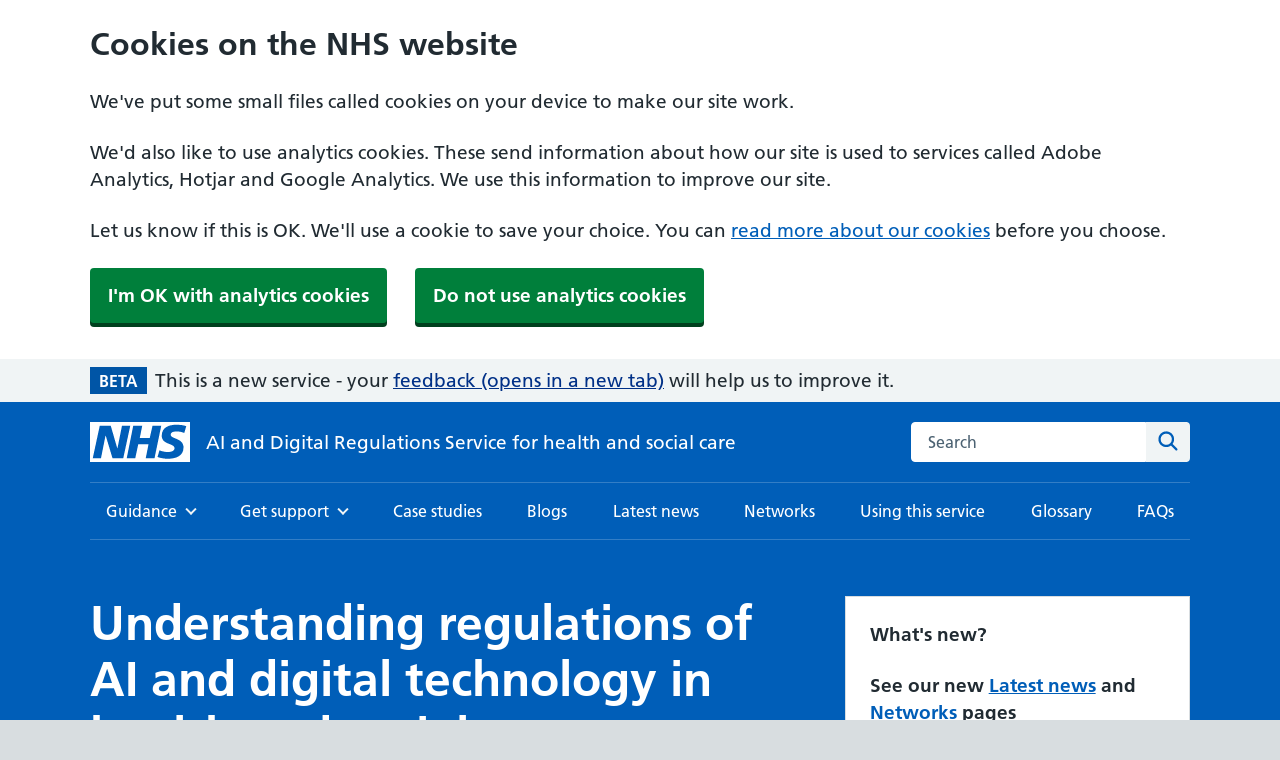

--- FILE ---
content_type: text/html; charset=utf-8
request_url: https://www.digitalregulations.innovation.nhs.uk/
body_size: 7109
content:


<!DOCTYPE html>
<html lang="en">

  <head itemscope itemtype="https://schema.org/WebPage">
    <meta charset="utf-8" />
    <meta name="viewport" content="width=device-width, initial-scale=1" />

    <link rel="canonical" href="https://www.digitalregulations.innovation.nhs.uk/">
    


<!--[if IE]><link rel="shortcut icon" href="/static/wagtailnhsukfrontend/favicons/favicon.68c7f017cfba.ico"><![endif]-->


<link href="/static/wagtailnhsukfrontend/favicons/apple-touch-icon.15a5044def06.png" rel="apple-touch-icon">


<link href="/static/wagtailnhsukfrontend/favicons/favicon.15a5044def06.png" rel="icon">

    <link rel="shortcut icon" href="/static/wagtailnhsukfrontend/favicons/favicon.68c7f017cfba.ico">
    

<meta name="twitter:card" content="summary">
<meta name="twitter:title" content="Home - AI and Digital Regulations Service for health and social care">
<meta name="twitter:description" content="Learn what regulations to follow and how to evaluate effectiveness, whether you&#x27;re a &#x27;developer&#x27; of AI and digital technology or an &#x27;adopter&#x27; who will buy or use them in health and social care.">




<meta property="og:url" content="https://digitalregulations.innovation.nhs.uk/">
<meta property="og:title" content="Home - AI and Digital Regulations Service for health and social care">
<meta property="og:description" content="Learn what regulations to follow and how to evaluate effectiveness, whether you&#x27;re a &#x27;developer&#x27; of AI and digital technology or an &#x27;adopter&#x27; who will buy or use them in health and social care.">
<meta property="og:site_name" content="AI and Digital Regulations Service for health and social care">




<meta itemprop="url" content="https://digitalregulations.innovation.nhs.uk/">
<meta itemprop="name" content="Home - AI and Digital Regulations Service for health and social care">
<meta itemprop="description" content="Learn what regulations to follow and how to evaluate effectiveness, whether you&#x27;re a &#x27;developer&#x27; of AI and digital technology or an &#x27;adopter&#x27; who will buy or use them in health and social care.">


<title>Home - AI and Digital Regulations Service for health and social care</title>
<meta name="description" content="Learn what regulations to follow and how to evaluate effectiveness, whether you&#x27;re a &#x27;developer&#x27; of AI and digital technology or an &#x27;adopter&#x27; who will buy or use them in health and social care.">




    
    

    
    <link rel="stylesheet" type="text/css" href="/static/css/nhsuk-8.1.0.min.e402437c62e4.css" />
    <link rel="stylesheet" href="/static/CACHE/css/output.18535d8fe597.css" type="text/css">

    <link rel="stylesheet" href="/static/CACHE/css/output.357b53b8e034.css" type="text/css">

    

    <script type="text/javascript" src="/static/js/cookies_helper.f5e0ee7a9974.js"></script>
    <script type="text/javascript">
      window.__env = window.__env || {};
      window.__env.ENABLE_ANALYTICS = "True";
      window.__env.GTM_ID = "GTM-KB3Z4VF6";
    </script>
    
      <script type="text/javascript" src="/static/js/analytics.2f5f1e2f7b84.js"></script>
    

    
      
    

  </head>

  <body class="">

    

    



<div id="cookie-banner" class="app-u-hide-print bg-color-white nhsuk-u-padding-top-4 d-none">
  <div class="nhsuk-width-container app-width-container">
    <p class="nhsuk-heading-l">Cookies on the NHS website</p>
    <p>We've put some small files called cookies on your device to make our site work.</p>
    <p>We'd also like to use analytics cookies. These send information about how our site is used to services called Adobe Analytics, Hotjar and Google Analytics. We use this information to improve our site.</p>
    <p>Let us know if this is OK. We'll use a cookie to save your choice. You can <a href="/cookies">read more about our cookies</a> before you choose.</p>
    <div>
      <button id="save-cookies-button-ok" class="nhsuk-button nhsuk-u-margin-right-4">I'm OK with analytics cookies</button>
      <button id="save-cookies-button-nok" class="nhsuk-button">Do not use analytics cookies</button>
    </div>
  </div>
</div>

<div id="cookie-banner-success" class="app-u-hide-print cookie-success-banner nhsuk-u-padding-top-2 nhsuk-u-padding-bottom-2 d-none">
  <div class="nhsuk-width-container app-width-container">
    <p class="nhsuk-body-s nhsuk-u-margin-0">You can change your cookie settings at any time using our <a href="/cookies">cookies page</a>.</p>
  </div>
</div>

<a class="nhsuk-skip-link" href="#maincontent">Skip to main content</a>

<section class="app-u-hide-print" aria-label="Beta Banner">
  <div class="nhsuk-u-padding-top-2 nhsuk-u-padding-bottom-2">
    <p class="nhsuk-width-container app-width-container d-flex">
      <strong class="nhsuk-tag nhsuk-u-margin-right-2 d-flex align-items-center">BETA</strong>
      <span class="nhsuk-body-m nhsuk-u-margin-bottom-0">This is a new service - your <a class="font-color-dark-blue" href="https://surveys.hotjar.com/8deb6862-0311-49f2-ba23-bf120e4a978c" target="_blank" rel="noopener noreferrer">feedback (opens in a new tab)</a> will help us to improve it.</span>
    </p>
  </div>
</section>




<header class="nhsuk-header">

  <div class="nhsuk-header__container app-width-container app-header__container">

    
    

    <div class="app-header">
      
      <div class="nhsuk-header__logo">
        <a class="nhsuk-header__link nhsuk-header__link--service" href="/" aria-label="AI and Digital Regulations Service for health and social care">
          <svg class="nhsuk-logo" xmlns="http://www.w3.org/2000/svg" viewBox="0 0 40 16" height="40" width="100">
            <path class="nhsuk-logo__background" fill="#005eb8" d="M0 0h40v16H0z" />
            <path class="nhsuk-logo__text" fill="#fff" d="M3.9 1.5h4.4l2.6 9h.1l1.8-9h3.3l-2.8 13H9l-2.7-9h-.1l-1.8 9H1.1M17.3 1.5h3.6l-1 4.9h4L25 1.5h3.5l-2.7 13h-3.5l1.1-5.6h-4.1l-1.2 5.6h-3.4M37.7 4.4c-.7-.3-1.6-.6-2.9-.6-1.4 0-2.5.2-2.5 1.3 0 1.8 5.1 1.2 5.1 5.1 0 3.6-3.3 4.5-6.4 4.5-1.3 0-2.9-.3-4-.7l.8-2.7c.7.4 2.1.7 3.2.7s2.8-.2 2.8-1.5c0-2.1-5.1-1.3-5.1-5 0-3.4 2.9-4.4 5.8-4.4 1.6 0 3.1.2 4 .6" />
          </svg>
          <span class="nhsuk-header__service-name">AI and Digital Regulations Service for health and social care</span>
        </a>
      </div>
      

      
    </div>

    <div id="content-header" class="nhsuk-header__content">

      <div class="nhsuk-header__search app-header__search">

        <div class="nhsuk-header__search-wrap" id="wrap-search">
          <form id="header-search-form" action="/search/" role="search" class="nhsuk-header__search-form">
            <label for="header-search-field" class="nhsuk-u-visually-hidden">Search on the AI and Digital Regulations Service for health and social care</label>
            <input id="header-search-field" name="q" type="search" maxlength="50" placeholder="Search" autocomplete="off" class="nhsuk-search__input" />
            <button class="nhsuk-search__submit">
              <svg class="nhsuk-icon nhsuk-icon__search" xmlns="http://www.w3.org/2000/svg" viewBox="0 0 24 24" aria-hidden="true" focusable="false" width="27" height="27">
                <path d="M19.71 18.29l-4.11-4.1a7 7 0 1 0-1.41 1.41l4.1 4.11a1 1 0 0 0 1.42 0 1 1 0 0 0 0-1.42zM5 10a5 5 0 1 1 5 5 5 5 0 0 1-5-5z" />
              </svg>
              <span class="nhsuk-u-visually-hidden">Search</span>
            </button>
          </form>
        </div>

      </div>

    </div>

  </div>

  
  <div class="nhsuk-navigation-container app-multilevel-navigation">

    <nav id="header-navigation" class="nhsuk-navigation app-navigation" aria-label="Primary navigation">

      <ul class="nhsuk-header__navigation-list app-header__navigation-list app-width-container">

        
        

          <li class="nhsuk-header__navigation-item app-multilevel-navigation__navigation-item">

            

              <button class="nhsuk-header__navigation-link app-link--no-underline app-multilevel-navigation__toggle-button button-closed" data-label="Guidance" aria-expanded="false">
                <span class="nhsuk-u-visually-hidden">Browse</span>
                Guidance
              </button>

              <div class="app-multilevel-navigation__dropdown-menu d-none">
                <div class="nhsuk-width-container app-width-container">
                  <div class="nhsuk-grid-row nhsuk-u-margin-left-0 nhsuk-u-margin-right-0">

                    

                    <div class="nhsuk-grid-column-two-thirds nhsuk-u-padding-bottom-7 nhsuk-u-padding-top-4">
                      <ul class="app-multilevel-navigation__dropdown-menu-list">

                        
                        
                          <li>
                            <a href="/regulations-and-guidance-for-developers/" class="nhsuk-u-font-size-19 nhsuk-u-font-weight-bold">Guidance for developers</a>
                            <p class="nhsuk-body-s nhsuk-u-margin-0">Regulations and best practice for manufacturers of digital health technologies</p>
                          </li>
                        
                          <li>
                            <a href="/regulations-and-guidance-for-adopters/" class="nhsuk-u-font-size-19 nhsuk-u-font-weight-bold">Guidance for adopters</a>
                            <p class="nhsuk-body-s nhsuk-u-margin-0">Regulations and best practices for users or buyers of digital health technologies</p>
                          </li>
                        

                      </ul>
                    </div>

                  </div>
                </div>
              </div>

            

          </li>

        

          <li class="nhsuk-header__navigation-item app-multilevel-navigation__navigation-item">

            

              <button class="nhsuk-header__navigation-link app-link--no-underline app-multilevel-navigation__toggle-button button-closed" data-label="Get support" aria-expanded="false">
                <span class="nhsuk-u-visually-hidden">Browse</span>
                Get support
              </button>

              <div class="app-multilevel-navigation__dropdown-menu d-none">
                <div class="nhsuk-width-container app-width-container">
                  <div class="nhsuk-grid-row nhsuk-u-margin-left-0 nhsuk-u-margin-right-0">

                    

                    <div class="nhsuk-grid-column-two-thirds nhsuk-u-padding-bottom-7 nhsuk-u-padding-top-4">
                      <ul class="app-multilevel-navigation__dropdown-menu-list">

                        
                        
                          <li>
                            <a href="/support-for-developers/" class="nhsuk-u-font-size-19 nhsuk-u-font-weight-bold">Support for developers</a>
                            <p class="nhsuk-body-s nhsuk-u-margin-0">Find the most appropriate authority to contact for assistance with developing a digital technology for health and social care.</p>
                          </li>
                        
                          <li>
                            <a href="/support-for-adopters/" class="nhsuk-u-font-size-19 nhsuk-u-font-weight-bold">Support for adopters</a>
                            <p class="nhsuk-body-s nhsuk-u-margin-0">Find the most appropriate authority to contact for assistance with adopting a digital technology for health and social care.</p>
                          </li>
                        

                      </ul>
                    </div>

                  </div>
                </div>
              </div>

            

          </li>

        

          <li class="nhsuk-header__navigation-item app-multilevel-navigation__navigation-item">

            

              <a class="nhsuk-header__navigation-link app-link--no-underline" href="/case-studies/">Case studies</a>

            

          </li>

        

          <li class="nhsuk-header__navigation-item app-multilevel-navigation__navigation-item">

            

              <a class="nhsuk-header__navigation-link app-link--no-underline" href="/blog/">Blogs</a>

            

          </li>

        

          <li class="nhsuk-header__navigation-item app-multilevel-navigation__navigation-item">

            

              <a class="nhsuk-header__navigation-link app-link--no-underline" href="/latest-news/">Latest news</a>

            

          </li>

        

          <li class="nhsuk-header__navigation-item app-multilevel-navigation__navigation-item">

            

              <a class="nhsuk-header__navigation-link app-link--no-underline" href="/networks/">Networks</a>

            

          </li>

        

          <li class="nhsuk-header__navigation-item app-multilevel-navigation__navigation-item">

            

              <a class="nhsuk-header__navigation-link app-link--no-underline" href="/using-this-service/">Using this service</a>

            

          </li>

        

          <li class="nhsuk-header__navigation-item app-multilevel-navigation__navigation-item">

            

              <a class="nhsuk-header__navigation-link app-link--no-underline" href="/glossary/">Glossary</a>

            

          </li>

        

          <li class="nhsuk-header__navigation-item app-multilevel-navigation__navigation-item">

            

              <a class="nhsuk-header__navigation-link app-link--no-underline" href="/help-for-developing-digital-health-technologies/">FAQs</a>

            

          </li>

        

        <li class="nhsuk-mobile-menu-container app-mobile-menu-container">
          <button class="nhsuk-header__menu-toggle nhsuk-header__navigation-link app-link--no-underline" id="toggle-menu" aria-expanded="false">
            <span class="nhsuk-u-visually-hidden">Browse</span>
            More
            <svg class="nhsuk-icon nhsuk-icon__chevron-down app-header--chevron" xmlns="http://www.w3.org/2000/svg" viewBox="0 0 24 24" aria-hidden="true" focusable="false">
              <path d="M15.5 12a1 1 0 0 1-.29.71l-5 5a1 1 0 0 1-1.42-1.42l4.3-4.29-4.3-4.29a1 1 0 0 1 1.42-1.42l5 5a1 1 0 0 1 .29.71z"></path>
            </svg>
          </button>
        </li>

      </ul>

    </nav>

  </div>
  

</header>


    




    <main id="maincontent">
      

  



<section class="home-hero-block bg-color-blue">

  
    <link
      rel="preload"
      as="image"
      href="/static/images/banners/banner-01.webp"
      type="image/webp"
    />
    <div class="app-background-image" style="--background-image: url('/static/images/banners/banner-01.webp');">
  

    <div class="nhsuk-width-container app-width-container">
      <div class="nhsuk-grid-row nhsuk-u-padding-top-8 nhsuk-u-padding-bottom-4 align-items-center">

        <div class="nhsuk-grid-column-two-thirds font-color-white">
          <h1 class="nhsuk-u-margin-bottom-6">Understanding regulations of AI and digital technology in health and social care</h1>
          <p class="nhsuk-lede-text">Learn what regulations to follow and how to evaluate effectiveness, whether you&#x27;re a &#x27;developer&#x27; of AI and digital technology or an &#x27;adopter&#x27; who will buy or use them in health and social care.</p>
          <div class="block-button">


    <a href="/using-this-service/" class="nhsuk-button">Using this service</a>
</div>
        </div>

        
          <div class="nhsuk-grid-column-one-third">
            <div class="nhsuk-card"><div class="block-info_section">

<div class="nhsuk-u-padding-4">

  
    <p data-block-key="yz76m"><b>What's new?</b></p><p data-block-key="frg9q"><b>See our new</b> <a href="/latest-news/"><b>Latest news</b></a><b> and</b> <a href="/networks/"><b>Networks</b></a><b> pages</b></p>
  
  <span class="nhsuk-card--care__arrow" aria-hidden="true"></span>

</div>
</div></div>
          </div>
        

      </div>
    </div>

    </div>

</section>


  



  

    
    <div class="nhsuk-width-container app-width-container fixed-layout-blocks">
      <div class="nhsuk-grid-row">
        
          <div class="nhsuk-grid-column-full"><div class="block-rich_text"><h2 data-block-key="a7rlx">This website has been meticulously curated by 4 key regulatory and evaluation authorities for health and social care: NICE, MHRA, CQC and HRA</h2></div>
<div class="block-image_gallery">

<div class="image-gallery-block columns-4 nhsuk-u-padding-top-3 nhsuk-u-padding-bottom-5" style="grid-auto-rows: 70px;">

  

    

      
      <img src="/media/images/nice-grey-bg-logo.max-250x250.format-webp.webp" width="250" height="200" class="column-1" alt="NICE: National Institute for Health and Care Excellence logo" style="max-height: 70px;" />

    

  

    

      
      <img src="/media/images/mhra-grey-bg-logo.max-250x250.format-webp.webp" width="250" height="130" class="column-1" alt="MHRA: Medicines and Healthcare products Regulatory Agency Digital logo" style="max-height: 70px;" />

    

  

    

      
      <img src="/media/images/cqc-grey-bg-logo.max-250x250.format-webp.webp" width="250" height="130" class="column-1" alt="CQC: Care Quality Commission logo" style="max-height: 70px;" />

    

  

    

      
      <img src="/media/images/hra-grey-bg-logo.max-250x250.format-webp.webp" width="250" height="130" class="column-1" alt="HRA: Health Research Authority logo" style="max-height: 70px;" />

    

  

</div>
</div>
<div class="block-rich_text"><h2 data-block-key="86nf3">Supported by</h2></div>
<div class="block-image_gallery">

<div class="image-gallery-block columns-4 nhsuk-u-padding-top-3 nhsuk-u-padding-bottom-5" style="grid-auto-rows: 70px;">

  

    

      
      <img src="/media/images/CERSI_white_with_PNG.max-250x250.format-webp.webp" width="250" height="161" class="column-1" alt="CERSI_white_with PNG" style="max-height: 70px;" />

    

  

</div>
</div></div>
        
      </div>
    </div>

    



  <div class="fixed-fluid-layout-white">

    
    <div class="nhsuk-width-container app-width-container fixed-layout-blocks">
      <div class="nhsuk-grid-row">
        
          <div class="nhsuk-grid-column-full"><div class="block-image_description_list">

<ul class="nhsuk-list nhsuk-u-margin-bottom-0 image-description-list-block">

  

    

    <li class="nhsuk-grid-row align-items-center nhsuk-u-margin-0">
      <div class="nhsuk-grid-column-one-half layout-image-text  image-column ">

        
            <img src="/media/images/check-monitors.height-400.format-webp.webp" alt="" />
        

      </div>

      <div class="nhsuk-grid-column-one-half layout-image-text  text-column ">

        

        <h2 class="nhsuk-card__heading
          
          
          
          ">
          Regulations for developers
          </h2>

          <p data-block-key="vyo7w">Developers, also known as manufacturers, take AI or digital technologies from an idea into a market-ready product.</p>

          
            <a href=" /regulations-and-guidance-for-developers/ " class="nhsuk-button">Developers&#x27; guidance</a>
          

        
      </div>

    </li>

  

    

    <li class="nhsuk-grid-row align-items-center nhsuk-u-margin-0">
      <div class="nhsuk-grid-column-one-half layout-text-image  text-column ">

        

          <h2 class="nhsuk-card__heading
          
          
          
          ">
          Regulations for adopters
          </h2>

          <p data-block-key="l11el">Adopters can buy, deploy or use the technology in a health or social care setting.</p>

          
            <a href=" /regulations-and-guidance-for-adopters/ " class="nhsuk-button">Adopters&#x27; guidance</a>
          

        

      </div>

      <div class="nhsuk-grid-column-one-half layout-text-image  image-column ">

        
            <img src="/media/images/virtual-consultation-2.height-400.format-webp.webp" alt="" />
        
      </div>

    </li>

  

</ul>

</div></div>
        
      </div>
    </div>

    </div>




  
  
    
  

  
  
    



  <div class="nhsuk-width-container app-width-container nhsuk-u-padding-top-7 nhsuk-u-padding-bottom-1">

    <h2>Latest case studies</h2>

    <ul class="nhsuk-grid-row nhsuk-card-group nhsuk-u-margin-bottom-0 news-grid">
      

        
        <li class="nhsuk-grid-column-one-third nhsuk-card-group__item">

          <div class="nhsuk-card nhsuk-card--clickable d-flex flex-direction-column justify-content-space-between">
            <div>
              
                
                <img src="/media/images/nhs-england-logo.2e16d0ba.fill-400x300.format-webp.webp" class="nhsuk-card__img" alt="" />
              

              <div class="nhsuk-card__content">
                <h3 class="nhsuk-card__heading nhsuk-heading-m">
                  <a href="/case-studies/navigating-the-complex-world-of-regulation-ai-innovators-need-a-starting-point/" class="nhsuk-card__link">Navigating the complex world of regulation: AI innovators need a starting point</a>
                </h3>
                <p class="nhsuk-card__description">This case study explores workshops with AI developers and NHS adopters, uncovering barriers in navigating regulation and shaping AIDRS to provide clearer, practical pathways to support innovation.</p>
              </div>
            </div>

            <div class="nhsuk-card__content">
              <p class="nhsuk-body-s font-color-dark-grey nhsuk-u-margin-0">Published at September 23, 2025 by Alice Eastwood, BJSS</p>

              <ul class="nhsuk-u-margin-top-3 nhsuk-u-padding-0" aria-label="Tags">
                
                  <li class="nhsuk-tag nhsuk-tag--green nhsuk-u-margin-right-1">Developers</li>
                
                  <li class="nhsuk-tag nhsuk-tag--pink nhsuk-u-margin-right-1">Adopters</li>
                
                
                  <li class="nhsuk-tag nhsuk-u-margin-right-1">Implementation</li>
                
                  <li class="nhsuk-tag nhsuk-u-margin-right-1">Procedures</li>
                
                  <li class="nhsuk-tag nhsuk-u-margin-right-1">Training</li>
                
              </ul>
            </div>
          </div>

        </li>
      
    

        
        <li class="nhsuk-grid-column-one-third nhsuk-card-group__item">

          <div class="nhsuk-card nhsuk-card--clickable d-flex flex-direction-column justify-content-space-between">
            <div>
              
                
                <img src="/media/images/planning-04.2e16d0ba.fill-400x300.format-webp.webp" class="nhsuk-card__img" alt="" />
              

              <div class="nhsuk-card__content">
                <h3 class="nhsuk-card__heading nhsuk-heading-m">
                  <a href="/case-studies/governance-considerations-for-the-use-of-synthetic-data-in-health-and-care-research/" class="nhsuk-card__link">Governance considerations for the use of synthetic data in health and care research</a>
                </h3>
                <p class="nhsuk-card__description">This case study explores governance considerations for using synthetic data in health and care research, showcasing its application in clinically valid lung cancer risk prediction.</p>
              </div>
            </div>

            <div class="nhsuk-card__content">
              <p class="nhsuk-body-s font-color-dark-grey nhsuk-u-margin-0">Published at November 25, 2024 by Gemma Warren</p>

              <ul class="nhsuk-u-margin-top-3 nhsuk-u-padding-0" aria-label="Tags">
                
                  <li class="nhsuk-tag nhsuk-tag--green nhsuk-u-margin-right-1">Developers</li>
                
                  <li class="nhsuk-tag nhsuk-tag--pink nhsuk-u-margin-right-1">Adopters</li>
                
                
                  <li class="nhsuk-tag nhsuk-u-margin-right-1">Patient data</li>
                
              </ul>
            </div>
          </div>

        </li>
      
    

        
        <li class="nhsuk-grid-column-one-third nhsuk-card-group__item">

          <div class="nhsuk-card nhsuk-card--clickable d-flex flex-direction-column justify-content-space-between">
            <div>
              
                
                <img src="/media/images/planning-03.2e16d0ba.fill-400x300.format-webp.webp" class="nhsuk-card__img" alt="" />
              

              <div class="nhsuk-card__content">
                <h3 class="nhsuk-card__heading nhsuk-heading-m">
                  <a href="/case-studies/setting-up-an-implementation-and-governance-framework-for-artificial-intelligence-ai-pilot-studies-taking-place-in-an-nhs-trust/" class="nhsuk-card__link">Setting up an ‘implementation and governance framework’ for Artificial Intelligence (AI) pilot studies taking place in an NHS Trust</a>
                </h3>
                <p class="nhsuk-card__description">A case study exploring the implementation and governance process created by a Consultant Radiologist working in an NHS Trust.</p>
              </div>
            </div>

            <div class="nhsuk-card__content">
              <p class="nhsuk-body-s font-color-dark-grey nhsuk-u-margin-0">Published at October 21, 2024 by Rebecca Evans</p>

              <ul class="nhsuk-u-margin-top-3 nhsuk-u-padding-0" aria-label="Tags">
                
                  <li class="nhsuk-tag nhsuk-tag--pink nhsuk-u-margin-right-1">Adopters</li>
                
                
                  <li class="nhsuk-tag nhsuk-u-margin-right-1">Implementation</li>
                
              </ul>
            </div>
          </div>

        </li>
      
    
  </ul>

  <div class="nhsuk-action-link nhsuk-u-padding-top-3">
  <a href="/case-studies/" class="nhsuk-action-link__link nhsuk-link--no-visited-state">
    <svg class="nhsuk-icon nhsuk-icon__arrow-right-circle" xmlns="http://www.w3.org/2000/svg" viewBox="0 0 24 24" aria-hidden="true" width="36" height="36">
      <path d="M0 0h24v24H0z" fill="none" />
      <path d="M12 2a10 10 0 0 0-9.95 9h11.64L9.74 7.05a1 1 0 0 1 1.41-1.41l5.66 5.65a1 1 0 0 1 0 1.42l-5.66 5.65a1 1 0 0 1-1.41 0 1 1 0 0 1 0-1.41L13.69 13H2.05A10 10 0 1 0 12 2z" />
    </svg>
    <span class="nhsuk-action-link__text">Read more case studies</span>
  </a>
</div>


</div>



    
  

  
  
    

<div class="bg-color-white">

  <div class="nhsuk-width-container app-width-container nhsuk-u-padding-top-7 nhsuk-u-padding-bottom-1">

    <h2>Latest from our blog</h2>

    <ul class="nhsuk-grid-row nhsuk-card-group nhsuk-u-margin-bottom-0 news-grid">
      

        
        <li class="nhsuk-grid-column-one-third nhsuk-card-group__item">

          <div class="nhsuk-card nhsuk-card--clickable d-flex flex-direction-column justify-content-space-between">
            <div>
              
                
                <img src="/media/images/MHRA_logo.2e16d0ba.fill-400x300.format-webp.webp" class="nhsuk-card__img" alt="" />
              

              <div class="nhsuk-card__content">
                <h3 class="nhsuk-card__heading nhsuk-heading-m">
                  <a href="/blog/building-on-the-spirit-of-exploration-phase-2-of-the-mhras-ai-airlock/" class="nhsuk-card__link">Building on the Spirit of Exploration – Phase 2 of the MHRA’s AI Airlock</a>
                </h3>
                <p class="nhsuk-card__description">This blog from the MHRA’s AI Airlock team reflects on discoveries from their pilot phase and shares early insights as they move into Phase 2.</p>
              </div>
            </div>

            <div class="nhsuk-card__content">
              <p class="nhsuk-body-s font-color-dark-grey nhsuk-u-margin-0">Published at December 11, 2025 by Jincy Robin, AI Airlock Project Support Officer, MHRA</p>

              <ul class="nhsuk-u-margin-top-3 nhsuk-u-padding-0" aria-label="Tags">
                
                  <li class="nhsuk-tag nhsuk-tag--green nhsuk-u-margin-right-1">Developers</li>
                
                  <li class="nhsuk-tag nhsuk-tag--pink nhsuk-u-margin-right-1">Adopters</li>
                
                
                  <li class="nhsuk-tag nhsuk-u-margin-right-1">Implementation</li>
                
                  <li class="nhsuk-tag nhsuk-u-margin-right-1">Machine learning</li>
                
                  <li class="nhsuk-tag nhsuk-u-margin-right-1">Pilot</li>
                
                  <li class="nhsuk-tag nhsuk-u-margin-right-1">Procedures</li>
                
                  <li class="nhsuk-tag nhsuk-u-margin-right-1">Research</li>
                
              </ul>
            </div>
          </div>

        </li>
      
    

        
        <li class="nhsuk-grid-column-one-third nhsuk-card-group__item">

          <div class="nhsuk-card nhsuk-card--clickable d-flex flex-direction-column justify-content-space-between">
            <div>
              
                
                <img src="/media/images/planning-01.2e16d0ba.fill-400x300.format-webp.webp" class="nhsuk-card__img" alt="" />
              

              <div class="nhsuk-card__content">
                <h3 class="nhsuk-card__heading nhsuk-heading-m">
                  <a href="/blog/regulatory-clarity-is-key-to-unlocking-ai/" class="nhsuk-card__link">Regulatory clarity is key to unlocking AI</a>
                </h3>
                <p class="nhsuk-card__description">This blog looks at common questions that arise during the AI deployment lifecycle and how accessible answers are paramount if AI is to scale.</p>
              </div>
            </div>

            <div class="nhsuk-card__content">
              <p class="nhsuk-body-s font-color-dark-grey nhsuk-u-margin-0">Published at September 22, 2025 by Robin Carpenter - Head of AI Governance &amp; Policy at Newton&#x27;s Tree</p>

              <ul class="nhsuk-u-margin-top-3 nhsuk-u-padding-0" aria-label="Tags">
                
                
              </ul>
            </div>
          </div>

        </li>
      
    

        
        <li class="nhsuk-grid-column-one-third nhsuk-card-group__item">

          <div class="nhsuk-card nhsuk-card--clickable d-flex flex-direction-column justify-content-space-between">
            <div>
              
                
                <img src="/media/images/the-care-quality-comm.2e16d0ba.fill-400x300.format-webp.webp" class="nhsuk-card__img" alt="" />
              

              <div class="nhsuk-card__content">
                <h3 class="nhsuk-card__heading nhsuk-heading-m">
                  <a href="/blog/reflections-on-building-the-ai-and-digital-regulations-service/" class="nhsuk-card__link">Reflections on building the AI and Digital Regulations Service</a>
                </h3>
                <p class="nhsuk-card__description">The role of collaboration in regulating AI assisted care.</p>
              </div>
            </div>

            <div class="nhsuk-card__content">
              <p class="nhsuk-body-s font-color-dark-grey nhsuk-u-margin-0">Published at September 10, 2024 by Moritz Flockenhaus</p>

              <ul class="nhsuk-u-margin-top-3 nhsuk-u-padding-0" aria-label="Tags">
                
                  <li class="nhsuk-tag nhsuk-tag--green nhsuk-u-margin-right-1">Developers</li>
                
                  <li class="nhsuk-tag nhsuk-tag--pink nhsuk-u-margin-right-1">Adopters</li>
                
                
              </ul>
            </div>
          </div>

        </li>
      
    
  </ul>

  <div class="nhsuk-action-link nhsuk-u-padding-top-3">
  <a href="/blog/" class="nhsuk-action-link__link nhsuk-link--no-visited-state">
    <svg class="nhsuk-icon nhsuk-icon__arrow-right-circle" xmlns="http://www.w3.org/2000/svg" viewBox="0 0 24 24" aria-hidden="true" width="36" height="36">
      <path d="M0 0h24v24H0z" fill="none" />
      <path d="M12 2a10 10 0 0 0-9.95 9h11.64L9.74 7.05a1 1 0 0 1 1.41-1.41l5.66 5.65a1 1 0 0 1 0 1.42l-5.66 5.65a1 1 0 0 1-1.41 0 1 1 0 0 1 0-1.41L13.69 13H2.05A10 10 0 1 0 12 2z" />
    </svg>
    <span class="nhsuk-action-link__text">Read more blog posts</span>
  </a>
</div>


</div>

</div>

  


    </main>

    







<footer>
  <div id="nhsuk-footer" class="nhsuk-footer-container">
    <div class="nhsuk-width-container app-width-container">
      <div class="nhsuk-grid-row">
        <div class="nhsuk-grid-column-full">

          <h2 class="nhsuk-u-visually-hidden">Support links</h2>
          <div class="footer-container nhsuk-u-padding-bottom-7">
            
              
                <div class="footer-menu">
                  <div class="footer-menu-header">
                    <h3 id="footer-heading-1" class="nhsuk-heading-xs nhsuk-u-margin-0">Guidance</h3>
                  </div>
                  <ul class="nhsuk-footer__list nhsuk-u-padding-top-1 nhsuk-u-padding-bottom-3" aria-labelledby="footer-heading-1">
                    
                    
                      <li class="nhsuk-footer__list-item nhsuk-u-margin-0">
                        <a href="/regulations-and-guidance-for-developers/" class="nhsuk-footer__list-item-link nhsuk-u-font-size-14 app-link--no-underline">Developers&#x27; guidance</a>
                      </li>
                    
                      <li class="nhsuk-footer__list-item nhsuk-u-margin-0">
                        <a href="/regulations-and-guidance-for-adopters/" class="nhsuk-footer__list-item-link nhsuk-u-font-size-14 app-link--no-underline">Adopters&#x27; guidance</a>
                      </li>
                    
                  </ul>
                </div>
              
            
              
                <div class="footer-menu">
                  <div class="footer-menu-header">
                    <h3 id="footer-heading-2" class="nhsuk-heading-xs nhsuk-u-margin-0">Get support</h3>
                  </div>
                  <ul class="nhsuk-footer__list nhsuk-u-padding-top-1 nhsuk-u-padding-bottom-3" aria-labelledby="footer-heading-2">
                    
                    
                      <li class="nhsuk-footer__list-item nhsuk-u-margin-0">
                        <a href="/support-for-developers/" class="nhsuk-footer__list-item-link nhsuk-u-font-size-14 app-link--no-underline">Support for developers</a>
                      </li>
                    
                      <li class="nhsuk-footer__list-item nhsuk-u-margin-0">
                        <a href="/support-for-adopters/" class="nhsuk-footer__list-item-link nhsuk-u-font-size-14 app-link--no-underline">Support for adopters</a>
                      </li>
                    
                  </ul>
                </div>
              
            
              
                <div class="footer-menu">
                  <div class="footer-menu-header">
                    <h3 id="footer-heading-3" class="nhsuk-heading-xs nhsuk-u-margin-0">Resources</h3>
                  </div>
                  <ul class="nhsuk-footer__list nhsuk-u-padding-top-1 nhsuk-u-padding-bottom-3" aria-labelledby="footer-heading-3">
                    
                    
                      <li class="nhsuk-footer__list-item nhsuk-u-margin-0">
                        <a href="/case-studies/" class="nhsuk-footer__list-item-link nhsuk-u-font-size-14 app-link--no-underline">Case studies</a>
                      </li>
                    
                      <li class="nhsuk-footer__list-item nhsuk-u-margin-0">
                        <a href="/blog/" class="nhsuk-footer__list-item-link nhsuk-u-font-size-14 app-link--no-underline">Blogs</a>
                      </li>
                    
                      <li class="nhsuk-footer__list-item nhsuk-u-margin-0">
                        <a href="/glossary/" class="nhsuk-footer__list-item-link nhsuk-u-font-size-14 app-link--no-underline">Glossary</a>
                      </li>
                    
                      <li class="nhsuk-footer__list-item nhsuk-u-margin-0">
                        <a href="/help-for-developing-digital-health-technologies/" class="nhsuk-footer__list-item-link nhsuk-u-font-size-14 app-link--no-underline">FAQs</a>
                      </li>
                    
                  </ul>
                </div>
              
            
              
                <div class="footer-menu">
                  <div class="footer-menu-header">
                    <h3 id="footer-heading-4" class="nhsuk-heading-xs nhsuk-u-margin-0">About this service</h3>
                  </div>
                  <ul class="nhsuk-footer__list nhsuk-u-padding-top-1 nhsuk-u-padding-bottom-3" aria-labelledby="footer-heading-4">
                    
                    
                      <li class="nhsuk-footer__list-item nhsuk-u-margin-0">
                        <a href="/using-this-service/" class="nhsuk-footer__list-item-link nhsuk-u-font-size-14 app-link--no-underline">Using this service</a>
                      </li>
                    
                      <li class="nhsuk-footer__list-item nhsuk-u-margin-0">
                        <a href="/whats-new/" class="nhsuk-footer__list-item-link nhsuk-u-font-size-14 app-link--no-underline">What&#x27;s new</a>
                      </li>
                    
                      <li class="nhsuk-footer__list-item nhsuk-u-margin-0">
                        <a href="/subscribe-to-updates/" class="nhsuk-footer__list-item-link nhsuk-u-font-size-14 app-link--no-underline">Subscribe</a>
                      </li>
                    
                  </ul>
                </div>
              
            
              
                <div class="footer-menu">
                  <div class="footer-menu-header">
                    <h3 id="footer-heading-5" class="nhsuk-heading-xs nhsuk-u-margin-0">Legal</h3>
                  </div>
                  <ul class="nhsuk-footer__list nhsuk-u-padding-top-1 nhsuk-u-padding-bottom-3" aria-labelledby="footer-heading-5">
                    
                    
                      <li class="nhsuk-footer__list-item nhsuk-u-margin-0">
                        <a href="/accessibility-statement/" class="nhsuk-footer__list-item-link nhsuk-u-font-size-14 app-link--no-underline">Accessibility statement</a>
                      </li>
                    
                      <li class="nhsuk-footer__list-item nhsuk-u-margin-0">
                        <a href="/terms-and-conditions/" class="nhsuk-footer__list-item-link nhsuk-u-font-size-14 app-link--no-underline">Terms and conditions</a>
                      </li>
                    
                      <li class="nhsuk-footer__list-item nhsuk-u-margin-0">
                        <a href="/cookies/" class="nhsuk-footer__list-item-link nhsuk-u-font-size-14 app-link--no-underline">Cookies</a>
                      </li>
                    
                  </ul>
                </div>
              
            
          </div>

          <div class="nhsuk-grid-row">
            <p class="nhsuk-body-s font-color-secondary nhsuk-grid-column-three-quarters">
              <img src="/static/images/ogl-logo-41px-black.dc9dc991feae.webp" alt="" class="ogl-icon" width="41" height="17" />
              All content is available under the <a href="https://www.nationalarchives.gov.uk/doc/open-government-licence/version/3" class="font-color-dark-blue">Open Government Licence 3.0</a>, except where otherwise stated.
            </p>
            <p class="nhsuk-footer__copyright nhsuk-grid-column-one-quarter">&copy; Crown copyright</p>
          </div>

        </div>
      </div>
    </div>
  </div>
</footer>




    
    <script type="text/javascript">
      window.__env = window.__env || {};
      window.__env.ENABLE_ANALYTICS = "True";
      window.__env.GTM_ID = "GTM-KB3Z4VF6";
    </script>
    <script src="/static/js/nhsuk-8.1.0.min.f0a28e2d85c8.js" defer></script>
    <script src="/static/CACHE/js/output.68c15efe0dac.js" defer></script>

    <script src="/static/CACHE/js/output.160ba7e9155d.js" defer></script>

    

  </body>

</html>


--- FILE ---
content_type: text/css
request_url: https://www.digitalregulations.innovation.nhs.uk/static/css/nhsuk-8.1.0.min.e402437c62e4.css
body_size: 13302
content:
@charset "UTF-8";html{-moz-box-sizing:border-box;-webkit-box-sizing:border-box;box-sizing:border-box}*,:after,:before{-moz-box-sizing:inherit;-webkit-box-sizing:inherit;box-sizing:inherit}button,input,select,textarea{font-family:inherit}a{color:#005eb8}a:visited{color:#330072}a:hover{color:#7c2855;text-decoration:none}a:focus{background-color:#ffeb3b;box-shadow:0 -2px #ffeb3b,0 4px #212b32;color:#212b32;outline:4px solid transparent;text-decoration:none}a:focus:hover{text-decoration:none}a:focus:visited{color:#212b32}a:focus .nhsuk-icon{fill:#212b32}a:active{color:#002f5c}@media print{a:after{color:#212b32;content:" (Link: " attr(href) ")";font-size:14pt}}.nhsuk-link--no-visited-state:link{color:#005eb8}.nhsuk-link--no-visited-state:visited{color:#005eb8}.nhsuk-link--no-visited-state:hover{color:#7c2855}.nhsuk-link--no-visited-state:active{color:#002f5c}.nhsuk-link--no-visited-state:focus{color:#212b32}html{background-color:#d8dde0;overflow-y:scroll;font-family:Frutiger W01,Arial,Sans-serif}@font-face{font-display:swap;font-family:"Frutiger W01";font-style:normal;font-weight:400;src:url(https://assets.nhs.uk/fonts/FrutigerLTW01-55Roman.eot?#iefix);src:url(https://assets.nhs.uk/fonts/FrutigerLTW01-55Roman.eot?#iefix) format("eot"),url(https://assets.nhs.uk/fonts/FrutigerLTW01-55Roman.woff2) format("woff2"),url(https://assets.nhs.uk/fonts/FrutigerLTW01-55Roman.woff) format("woff"),url(https://assets.nhs.uk/fonts/FrutigerLTW01-55Roman.ttf) format("truetype"),url(https://assets.nhs.uk/fonts/FrutigerLTW01-55Roman.svg#7def0e34-f28d-434f-b2ec-472bde847115) format("svg")}@font-face{font-display:swap;font-family:"Frutiger W01";font-style:normal;font-weight:600;src:url(https://assets.nhs.uk/fonts/FrutigerLTW01-65Bold.eot?#iefix);src:url(https://assets.nhs.uk/fonts/FrutigerLTW01-65Bold.eot?#iefix) format("eot"),url(https://assets.nhs.uk/fonts/FrutigerLTW01-65Bold.woff2) format("woff2"),url(https://assets.nhs.uk/fonts/FrutigerLTW01-65Bold.woff) format("woff"),url(https://assets.nhs.uk/fonts/FrutigerLTW01-65Bold.ttf) format("truetype"),url(https://assets.nhs.uk/fonts/FrutigerLTW01-65Bold.svg#eae74276-dd78-47e4-9b27-dac81c3411ca) format("svg")}body{background-color:#f0f4f5;color:#212b32;font-size:16px;-moz-osx-font-smoothing:grayscale;-webkit-font-smoothing:antialiased;line-height:1.5;margin:0;min-height:100%}table{margin-bottom:40px;border-spacing:0;vertical-align:top;width:100%}@media (min-width:40.0625em){table{margin-bottom:48px}}@media print{table{page-break-inside:avoid}}thead th{border-bottom:2px solid #d8dde0}td,th{font-size:16px;font-size:1rem;line-height:1.5;padding-bottom:8px;padding-right:16px;padding-top:8px;border-bottom:1px solid #d8dde0;text-align:left;vertical-align:top}@media (min-width:40.0625em){td,th{font-size:19px;font-size:1.1875rem;line-height:1.47368}}@media print{td,th{font-size:14pt;line-height:1.15}}@media (min-width:40.0625em){td,th{padding-bottom:16px}}@media (min-width:40.0625em){td,th{padding-right:24px}}@media (min-width:40.0625em){td,th{padding-top:16px}}td:last-child,th:last-child{padding-right:0}th{font-weight:600}caption{font-weight:600;font-size:18px;font-size:1.125rem;line-height:1.55556;text-align:left}@media (min-width:40.0625em){caption{font-size:22px;font-size:1.375rem;line-height:1.45455}}@media print{caption{font-size:18pt;line-height:1.15}}.nhsuk-form-group{margin-bottom:16px}@media (min-width:40.0625em){.nhsuk-form-group{margin-bottom:24px}}.nhsuk-form-group .nhsuk-form-group:last-of-type{margin-bottom:0}.nhsuk-form-group--wrapper{margin-bottom:24px}@media (min-width:40.0625em){.nhsuk-form-group--wrapper{margin-bottom:32px}}.nhsuk-form-group--error{border-left:4px solid #d5281b;padding-left:16px}.nhsuk-form-group--error .nhsuk-form-group{border:0;padding:0}.nhsuk-grid-row{margin-left:-16px;margin-right:-16px}.nhsuk-grid-row:after{clear:both;content:"";display:block}.nhsuk-grid-column-one-quarter{box-sizing:border-box;padding:0 16px}@media (min-width:48.0625em){.nhsuk-grid-column-one-quarter{float:left;width:25%}}.nhsuk-grid-column-one-third{box-sizing:border-box;padding:0 16px}@media (min-width:48.0625em){.nhsuk-grid-column-one-third{float:left;width:33.3333%}}.nhsuk-grid-column-one-half{box-sizing:border-box;padding:0 16px}@media (min-width:48.0625em){.nhsuk-grid-column-one-half{float:left;width:50%}}.nhsuk-grid-column-two-thirds{box-sizing:border-box;padding:0 16px}@media (min-width:48.0625em){.nhsuk-grid-column-two-thirds{float:left;width:66.6666%}}.nhsuk-grid-column-three-quarters{box-sizing:border-box;padding:0 16px}@media (min-width:48.0625em){.nhsuk-grid-column-three-quarters{float:left;width:75%}}.nhsuk-grid-column-full{box-sizing:border-box;padding:0 16px}@media (min-width:48.0625em){.nhsuk-grid-column-full{float:left;width:100%}}.nhsuk-main-wrapper{padding-top:40px;padding-bottom:40px;display:block}@media (min-width:40.0625em){.nhsuk-main-wrapper{padding-top:48px}}@media (min-width:40.0625em){.nhsuk-main-wrapper{padding-bottom:48px}}.nhsuk-main-wrapper>:first-child{margin-top:0}.nhsuk-main-wrapper>:last-child{margin-bottom:0}.nhsuk-main-wrapper--l{padding-top:48px}@media (min-width:40.0625em){.nhsuk-main-wrapper--l{padding-top:56px}}.nhsuk-main-wrapper--s{padding-bottom:24px;padding-top:24px}@media (min-width:40.0625em){.nhsuk-main-wrapper--s{padding-bottom:32px}}@media (min-width:40.0625em){.nhsuk-main-wrapper--s{padding-top:32px}}.nhsuk-width-container{margin:0 16px;max-width:960px}@media (min-width:48.0625em){.nhsuk-width-container{margin:0 32px}}@media (min-width:1024px){.nhsuk-width-container{margin:0 auto}}.nhsuk-width-container-fluid{margin:0 16px;max-width:100%}@media (min-width:48.0625em){.nhsuk-width-container-fluid{margin:0 32px}}.nhsuk-icon{height:34px;width:34px}.nhsuk-icon__search{fill:#005eb8}.nhsuk-icon__chevron-left{fill:#005eb8}.nhsuk-icon__chevron-right{fill:#005eb8}.nhsuk-icon__close{fill:#005eb8}.nhsuk-icon__cross{fill:#d5281b}.nhsuk-icon__tick{stroke:#007f3b}.nhsuk-icon__arrow-right{fill:#005eb8}.nhsuk-icon__arrow-left{fill:#005eb8}.nhsuk-icon__arrow-right-circle{fill:#007f3b}.nhsuk-icon__chevron-down{fill:#fff;height:24px;position:absolute;right:4px;transform:rotate(90deg);width:24px}.nhsuk-icon__chevron-up{fill:#005eb8}.nhsuk-icon__chevron-up path{fill:#fff}.nhsuk-icon__emdash path{fill:#aeb7bd}.nhsuk-icon__plus{fill:#005eb8}.nhsuk-icon__minus{fill:#005eb8}.nhsuk-icon--size-25{height:42.5px;width:42.5px}.nhsuk-icon--size-50{height:51px;width:51px}.nhsuk-icon--size-75{height:59.5px;width:59.5px}.nhsuk-icon--size-100{height:68px;width:68px}.nhsuk-list,ol,ul{font-size:16px;font-size:1rem;line-height:1.5;margin-bottom:16px;list-style-type:none;margin-top:0;padding-left:0}@media (min-width:40.0625em){.nhsuk-list,ol,ul{font-size:19px;font-size:1.1875rem;line-height:1.47368}}@media print{.nhsuk-list,ol,ul{font-size:14pt;line-height:1.15}}@media (min-width:40.0625em){.nhsuk-list,ol,ul{margin-bottom:24px}}.nhsuk-list>li,ol>li,ul>li{margin-bottom:8px}@media (min-width:40.0625em){.nhsuk-list>li,ol>li,ul>li{margin-bottom:8px}}.nhsuk-list>li:last-child,ol>li:last-child,ul>li:last-child{margin-bottom:0}.nhsuk-list--bullet,ul{list-style-type:disc;padding-left:20px}.nhsuk-list--number,ol{list-style-type:decimal;padding-left:20px}.nhsuk-list--cross,.nhsuk-list--tick{list-style:none;margin-top:0;padding-left:40px;position:relative}.nhsuk-list--cross svg,.nhsuk-list--tick svg{left:-4px;margin-top:-5px;position:absolute}.nhsuk-section-break,hr{border:0;margin:0}.nhsuk-section-break--xl{margin-top:48px;margin-bottom:48px}@media (min-width:40.0625em){.nhsuk-section-break--xl{margin-top:56px}}@media (min-width:40.0625em){.nhsuk-section-break--xl{margin-bottom:56px}}.nhsuk-section-break--l,hr{margin-top:32px;margin-bottom:32px}@media (min-width:40.0625em){.nhsuk-section-break--l,hr{margin-top:40px}}@media (min-width:40.0625em){.nhsuk-section-break--l,hr{margin-bottom:40px}}.nhsuk-section-break--m{margin-top:16px;margin-bottom:16px}@media (min-width:40.0625em){.nhsuk-section-break--m{margin-top:24px}}@media (min-width:40.0625em){.nhsuk-section-break--m{margin-bottom:24px}}.nhsuk-section-break--visible,hr{border-bottom:1px solid #d8dde0}.nhsuk-heading-xl,h1{font-size:32px;font-size:2rem;line-height:1.25;display:block;font-weight:600;margin-top:0;margin-bottom:40px}@media (min-width:40.0625em){.nhsuk-heading-xl,h1{font-size:48px;font-size:3rem;line-height:1.16667}}@media print{.nhsuk-heading-xl,h1{font-size:32pt;line-height:1.15}}@media (min-width:40.0625em){.nhsuk-heading-xl,h1{margin-bottom:48px}}.nhsuk-heading-l,h2{font-size:24px;font-size:1.5rem;line-height:1.33333;display:block;font-weight:600;margin-top:0;margin-bottom:16px}@media (min-width:40.0625em){.nhsuk-heading-l,h2{font-size:32px;font-size:2rem;line-height:1.25}}@media print{.nhsuk-heading-l,h2{font-size:24pt;line-height:1.05}}@media (min-width:40.0625em){.nhsuk-heading-l,h2{margin-bottom:24px}}.nhsuk-heading-m,h3{font-size:20px;font-size:1.25rem;line-height:1.4;display:block;font-weight:600;margin-top:0;margin-bottom:16px}@media (min-width:40.0625em){.nhsuk-heading-m,h3{font-size:24px;font-size:1.5rem;line-height:1.33333}}@media print{.nhsuk-heading-m,h3{font-size:18pt;line-height:1.15}}@media (min-width:40.0625em){.nhsuk-heading-m,h3{margin-bottom:24px}}.nhsuk-heading-s,h4{font-size:18px;font-size:1.125rem;line-height:1.55556;display:block;font-weight:600;margin-top:0;margin-bottom:16px}@media (min-width:40.0625em){.nhsuk-heading-s,h4{font-size:22px;font-size:1.375rem;line-height:1.45455}}@media print{.nhsuk-heading-s,h4{font-size:18pt;line-height:1.15}}@media (min-width:40.0625em){.nhsuk-heading-s,h4{margin-bottom:24px}}.nhsuk-heading-xs,h5{font-size:16px;font-size:1rem;line-height:1.5;display:block;font-weight:600;margin-top:0;margin-bottom:16px}@media (min-width:40.0625em){.nhsuk-heading-xs,h5{font-size:19px;font-size:1.1875rem;line-height:1.47368}}@media print{.nhsuk-heading-xs,h5{font-size:14pt;line-height:1.15}}@media (min-width:40.0625em){.nhsuk-heading-xs,h5{margin-bottom:24px}}.nhsuk-heading-xxs,h6{font-size:16px;font-size:1rem;line-height:1.5;display:block;font-weight:600;margin-top:0;margin-bottom:16px}@media (min-width:40.0625em){.nhsuk-heading-xxs,h6{font-size:19px;font-size:1.1875rem;line-height:1.47368}}@media print{.nhsuk-heading-xxs,h6{font-size:14pt;line-height:1.15}}@media (min-width:40.0625em){.nhsuk-heading-xxs,h6{margin-bottom:24px}}.nhsuk-caption-xl{font-weight:400;font-size:24px;font-size:1.5rem;line-height:1.33333;color:#4c6272;display:block;margin-bottom:4px}@media (min-width:40.0625em){.nhsuk-caption-xl{font-size:32px;font-size:2rem;line-height:1.25}}@media print{.nhsuk-caption-xl{font-size:24pt;line-height:1.05}}.nhsuk-caption-l{font-weight:400;font-size:20px;font-size:1.25rem;line-height:1.4;color:#4c6272;display:block;margin-bottom:4px}@media (min-width:40.0625em){.nhsuk-caption-l{font-size:24px;font-size:1.5rem;line-height:1.33333}}@media print{.nhsuk-caption-l{font-size:18pt;line-height:1.15}}.nhsuk-caption-m{font-weight:400;font-size:16px;font-size:1rem;line-height:1.5;color:#4c6272;display:block}@media (min-width:40.0625em){.nhsuk-caption-m{font-size:19px;font-size:1.1875rem;line-height:1.47368}}@media print{.nhsuk-caption-m{font-size:14pt;line-height:1.15}}.nhsuk-caption--bottom{margin-bottom:0;margin-top:4px}.nhsuk-body-l{font-size:20px;font-size:1.25rem;line-height:1.4;display:block;margin-top:0;margin-bottom:24px}@media (min-width:40.0625em){.nhsuk-body-l{font-size:24px;font-size:1.5rem;line-height:1.33333}}@media print{.nhsuk-body-l{font-size:18pt;line-height:1.15}}@media (min-width:40.0625em){.nhsuk-body-l{margin-bottom:32px}}.nhsuk-body-m,address,p{font-size:16px;font-size:1rem;line-height:1.5;display:block;margin-top:0;margin-bottom:16px}@media (min-width:40.0625em){.nhsuk-body-m,address,p{font-size:19px;font-size:1.1875rem;line-height:1.47368}}@media print{.nhsuk-body-m,address,p{font-size:14pt;line-height:1.15}}@media (min-width:40.0625em){.nhsuk-body-m,address,p{margin-bottom:24px}}.nhsuk-body-m,p{color:inherit}.nhsuk-body-s{font-size:14px;font-size:.875rem;line-height:1.71429;display:block;margin-top:0;margin-bottom:16px}@media (min-width:40.0625em){.nhsuk-body-s{font-size:16px;font-size:1rem;line-height:1.5}}@media print{.nhsuk-body-s{font-size:14pt;line-height:1.2}}@media (min-width:40.0625em){.nhsuk-body-s{margin-bottom:24px}}address{font-style:normal}.nhsuk-lede-text{font-weight:400;font-size:20px;font-size:1.25rem;line-height:1.4;margin-bottom:40px}@media (min-width:40.0625em){.nhsuk-lede-text{font-size:24px;font-size:1.5rem;line-height:1.33333}}@media print{.nhsuk-lede-text{font-size:18pt;line-height:1.15}}@media (min-width:40.0625em){.nhsuk-lede-text{margin-bottom:48px}}.nhsuk-lede-text p,.nhsuk-lede-text ul{font-weight:400;font-size:20px;font-size:1.25rem;line-height:1.4}@media (min-width:40.0625em){.nhsuk-lede-text p,.nhsuk-lede-text ul{font-size:24px;font-size:1.5rem;line-height:1.33333}}@media print{.nhsuk-lede-text p,.nhsuk-lede-text ul{font-size:18pt;line-height:1.15}}.nhsuk-lede-text--small{font-weight:400;font-size:16px;font-size:1rem;line-height:1.5;margin-bottom:24px}@media (min-width:40.0625em){.nhsuk-lede-text--small{font-size:19px;font-size:1.1875rem;line-height:1.47368}}@media print{.nhsuk-lede-text--small{font-size:14pt;line-height:1.15}}@media (min-width:40.0625em){.nhsuk-lede-text--small{margin-bottom:32px}}h1+.nhsuk-lede-text,h1+.nhsuk-lede-text--small{margin-top:-8px}.nhsuk-body-l+.nhsuk-heading-l,.nhsuk-body-l+h2{padding-top:4px}@media (min-width:40.0625em){.nhsuk-body-l+.nhsuk-heading-l,.nhsuk-body-l+h2{padding-top:8px}}.nhsuk-body-m+.nhsuk-heading-l,.nhsuk-body-m+h2,.nhsuk-body-s+.nhsuk-heading-l,.nhsuk-body-s+h2,.nhsuk-list+.nhsuk-heading-l,.nhsuk-list+h2,address+.nhsuk-heading-l,address+h2,ol+.nhsuk-heading-l,ol+h2,p+.nhsuk-heading-l,p+h2,ul+.nhsuk-heading-l,ul+h2{padding-top:16px}@media (min-width:40.0625em){.nhsuk-body-m+.nhsuk-heading-l,.nhsuk-body-m+h2,.nhsuk-body-s+.nhsuk-heading-l,.nhsuk-body-s+h2,.nhsuk-list+.nhsuk-heading-l,.nhsuk-list+h2,address+.nhsuk-heading-l,address+h2,ol+.nhsuk-heading-l,ol+h2,p+.nhsuk-heading-l,p+h2,ul+.nhsuk-heading-l,ul+h2{padding-top:24px}}.nhsuk-body-m+.nhsuk-heading-m,.nhsuk-body-m+.nhsuk-heading-s,.nhsuk-body-m+h3,.nhsuk-body-m+h4,.nhsuk-body-s+.nhsuk-heading-m,.nhsuk-body-s+.nhsuk-heading-s,.nhsuk-body-s+h3,.nhsuk-body-s+h4,.nhsuk-list+.nhsuk-heading-m,.nhsuk-list+.nhsuk-heading-s,.nhsuk-list+h3,.nhsuk-list+h4,address+.nhsuk-heading-m,address+.nhsuk-heading-s,address+h3,address+h4,ol+.nhsuk-heading-m,ol+.nhsuk-heading-s,ol+h3,ol+h4,p+.nhsuk-heading-m,p+.nhsuk-heading-s,p+h3,p+h4,ul+.nhsuk-heading-m,ul+.nhsuk-heading-s,ul+h3,ul+h4{padding-top:4px}@media (min-width:40.0625em){.nhsuk-body-m+.nhsuk-heading-m,.nhsuk-body-m+.nhsuk-heading-s,.nhsuk-body-m+h3,.nhsuk-body-m+h4,.nhsuk-body-s+.nhsuk-heading-m,.nhsuk-body-s+.nhsuk-heading-s,.nhsuk-body-s+h3,.nhsuk-body-s+h4,.nhsuk-list+.nhsuk-heading-m,.nhsuk-list+.nhsuk-heading-s,.nhsuk-list+h3,.nhsuk-list+h4,address+.nhsuk-heading-m,address+.nhsuk-heading-s,address+h3,address+h4,ol+.nhsuk-heading-m,ol+.nhsuk-heading-s,ol+h3,ol+h4,p+.nhsuk-heading-m,p+.nhsuk-heading-s,p+h3,p+h4,ul+.nhsuk-heading-m,ul+.nhsuk-heading-s,ul+h3,ul+h4{padding-top:8px}}.nhsuk-lede-text+.nhsuk-heading-l,.nhsuk-lede-text+h2{padding-top:0}b,strong{font-weight:600}.nhsuk-u-clear:after{clear:both;content:"";display:block}.nhsuk-u-display-block{display:block!important}.nhsuk-u-display-inline-block{display:inline-block!important}.nhsuk-u-float-left{float:left!important}.nhsuk-u-float-right{float:right!important}.nhsuk-u-one-half{float:left;width:50%!important}.nhsuk-u-one-third{float:left;width:33.3333333333%!important}.nhsuk-u-two-thirds{float:left;width:66.6666666667%!important}.nhsuk-u-one-quarter{float:left;width:25%!important}.nhsuk-u-three-quarters{float:left;width:75%!important}.nhsuk-u-one-half-tablet{width:100%!important}@media (min-width:40.0625em){.nhsuk-u-one-half-tablet{float:left;width:50%!important}}.nhsuk-u-one-third-tablet{width:100%!important}@media (min-width:40.0625em){.nhsuk-u-one-third-tablet{float:left;width:33.3333333333%!important}}.nhsuk-u-two-thirds-tablet{width:100%!important}@media (min-width:40.0625em){.nhsuk-u-two-thirds-tablet{float:left;width:66.6666666667%!important}}.nhsuk-u-one-quarter-tablet{width:100%!important}@media (min-width:40.0625em){.nhsuk-u-one-quarter-tablet{float:left;width:25%!important}}.nhsuk-u-three-quarters-tablet{width:100%!important}@media (min-width:40.0625em){.nhsuk-u-three-quarters-tablet{float:left;width:75%!important}}@media (max-width:40.0525em){.nhsuk-u-nowrap{white-space:nowrap}}.nhsuk-list--border li{border-bottom:1px solid #d8dde0;padding:8px 0 16px}.nhsuk-u-reading-width{max-width:44em}.nhsuk-u-margin-0{margin:0!important}@media (min-width:40.0625em){.nhsuk-u-margin-0{margin:0!important}}.nhsuk-u-margin-top-0{margin-top:0!important}@media (min-width:40.0625em){.nhsuk-u-margin-top-0{margin-top:0!important}}.nhsuk-u-margin-right-0{margin-right:0!important}@media (min-width:40.0625em){.nhsuk-u-margin-right-0{margin-right:0!important}}.nhsuk-u-margin-bottom-0{margin-bottom:0!important}@media (min-width:40.0625em){.nhsuk-u-margin-bottom-0{margin-bottom:0!important}}.nhsuk-u-margin-left-0{margin-left:0!important}@media (min-width:40.0625em){.nhsuk-u-margin-left-0{margin-left:0!important}}.nhsuk-u-margin-1{margin:4px!important}@media (min-width:40.0625em){.nhsuk-u-margin-1{margin:4px!important}}.nhsuk-u-margin-top-1{margin-top:4px!important}@media (min-width:40.0625em){.nhsuk-u-margin-top-1{margin-top:4px!important}}.nhsuk-u-margin-right-1{margin-right:4px!important}@media (min-width:40.0625em){.nhsuk-u-margin-right-1{margin-right:4px!important}}.nhsuk-u-margin-bottom-1{margin-bottom:4px!important}@media (min-width:40.0625em){.nhsuk-u-margin-bottom-1{margin-bottom:4px!important}}.nhsuk-u-margin-left-1{margin-left:4px!important}@media (min-width:40.0625em){.nhsuk-u-margin-left-1{margin-left:4px!important}}.nhsuk-u-margin-2{margin:8px!important}@media (min-width:40.0625em){.nhsuk-u-margin-2{margin:8px!important}}.nhsuk-u-margin-top-2{margin-top:8px!important}@media (min-width:40.0625em){.nhsuk-u-margin-top-2{margin-top:8px!important}}.nhsuk-u-margin-right-2{margin-right:8px!important}@media (min-width:40.0625em){.nhsuk-u-margin-right-2{margin-right:8px!important}}.nhsuk-u-margin-bottom-2{margin-bottom:8px!important}@media (min-width:40.0625em){.nhsuk-u-margin-bottom-2{margin-bottom:8px!important}}.nhsuk-u-margin-left-2{margin-left:8px!important}@media (min-width:40.0625em){.nhsuk-u-margin-left-2{margin-left:8px!important}}.nhsuk-u-margin-3{margin:8px!important}@media (min-width:40.0625em){.nhsuk-u-margin-3{margin:16px!important}}.nhsuk-u-margin-top-3{margin-top:8px!important}@media (min-width:40.0625em){.nhsuk-u-margin-top-3{margin-top:16px!important}}.nhsuk-u-margin-right-3{margin-right:8px!important}@media (min-width:40.0625em){.nhsuk-u-margin-right-3{margin-right:16px!important}}.nhsuk-u-margin-bottom-3{margin-bottom:8px!important}@media (min-width:40.0625em){.nhsuk-u-margin-bottom-3{margin-bottom:16px!important}}.nhsuk-u-margin-left-3{margin-left:8px!important}@media (min-width:40.0625em){.nhsuk-u-margin-left-3{margin-left:16px!important}}.nhsuk-u-margin-4{margin:16px!important}@media (min-width:40.0625em){.nhsuk-u-margin-4{margin:24px!important}}.nhsuk-u-margin-top-4{margin-top:16px!important}@media (min-width:40.0625em){.nhsuk-u-margin-top-4{margin-top:24px!important}}.nhsuk-u-margin-right-4{margin-right:16px!important}@media (min-width:40.0625em){.nhsuk-u-margin-right-4{margin-right:24px!important}}.nhsuk-u-margin-bottom-4{margin-bottom:16px!important}@media (min-width:40.0625em){.nhsuk-u-margin-bottom-4{margin-bottom:24px!important}}.nhsuk-u-margin-left-4{margin-left:16px!important}@media (min-width:40.0625em){.nhsuk-u-margin-left-4{margin-left:24px!important}}.nhsuk-u-margin-5{margin:24px!important}@media (min-width:40.0625em){.nhsuk-u-margin-5{margin:32px!important}}.nhsuk-u-margin-top-5{margin-top:24px!important}@media (min-width:40.0625em){.nhsuk-u-margin-top-5{margin-top:32px!important}}.nhsuk-u-margin-right-5{margin-right:24px!important}@media (min-width:40.0625em){.nhsuk-u-margin-right-5{margin-right:32px!important}}.nhsuk-u-margin-bottom-5{margin-bottom:24px!important}@media (min-width:40.0625em){.nhsuk-u-margin-bottom-5{margin-bottom:32px!important}}.nhsuk-u-margin-left-5{margin-left:24px!important}@media (min-width:40.0625em){.nhsuk-u-margin-left-5{margin-left:32px!important}}.nhsuk-u-margin-6{margin:32px!important}@media (min-width:40.0625em){.nhsuk-u-margin-6{margin:40px!important}}.nhsuk-u-margin-top-6{margin-top:32px!important}@media (min-width:40.0625em){.nhsuk-u-margin-top-6{margin-top:40px!important}}.nhsuk-u-margin-right-6{margin-right:32px!important}@media (min-width:40.0625em){.nhsuk-u-margin-right-6{margin-right:40px!important}}.nhsuk-u-margin-bottom-6{margin-bottom:32px!important}@media (min-width:40.0625em){.nhsuk-u-margin-bottom-6{margin-bottom:40px!important}}.nhsuk-u-margin-left-6{margin-left:32px!important}@media (min-width:40.0625em){.nhsuk-u-margin-left-6{margin-left:40px!important}}.nhsuk-u-margin-7{margin:40px!important}@media (min-width:40.0625em){.nhsuk-u-margin-7{margin:48px!important}}.nhsuk-u-margin-top-7{margin-top:40px!important}@media (min-width:40.0625em){.nhsuk-u-margin-top-7{margin-top:48px!important}}.nhsuk-u-margin-right-7{margin-right:40px!important}@media (min-width:40.0625em){.nhsuk-u-margin-right-7{margin-right:48px!important}}.nhsuk-u-margin-bottom-7{margin-bottom:40px!important}@media (min-width:40.0625em){.nhsuk-u-margin-bottom-7{margin-bottom:48px!important}}.nhsuk-u-margin-left-7{margin-left:40px!important}@media (min-width:40.0625em){.nhsuk-u-margin-left-7{margin-left:48px!important}}.nhsuk-u-margin-8{margin:48px!important}@media (min-width:40.0625em){.nhsuk-u-margin-8{margin:56px!important}}.nhsuk-u-margin-top-8{margin-top:48px!important}@media (min-width:40.0625em){.nhsuk-u-margin-top-8{margin-top:56px!important}}.nhsuk-u-margin-right-8{margin-right:48px!important}@media (min-width:40.0625em){.nhsuk-u-margin-right-8{margin-right:56px!important}}.nhsuk-u-margin-bottom-8{margin-bottom:48px!important}@media (min-width:40.0625em){.nhsuk-u-margin-bottom-8{margin-bottom:56px!important}}.nhsuk-u-margin-left-8{margin-left:48px!important}@media (min-width:40.0625em){.nhsuk-u-margin-left-8{margin-left:56px!important}}.nhsuk-u-margin-9{margin:56px!important}@media (min-width:40.0625em){.nhsuk-u-margin-9{margin:64px!important}}.nhsuk-u-margin-top-9{margin-top:56px!important}@media (min-width:40.0625em){.nhsuk-u-margin-top-9{margin-top:64px!important}}.nhsuk-u-margin-right-9{margin-right:56px!important}@media (min-width:40.0625em){.nhsuk-u-margin-right-9{margin-right:64px!important}}.nhsuk-u-margin-bottom-9{margin-bottom:56px!important}@media (min-width:40.0625em){.nhsuk-u-margin-bottom-9{margin-bottom:64px!important}}.nhsuk-u-margin-left-9{margin-left:56px!important}@media (min-width:40.0625em){.nhsuk-u-margin-left-9{margin-left:64px!important}}.nhsuk-u-padding-0{padding:0!important}@media (min-width:40.0625em){.nhsuk-u-padding-0{padding:0!important}}.nhsuk-u-padding-top-0{padding-top:0!important}@media (min-width:40.0625em){.nhsuk-u-padding-top-0{padding-top:0!important}}.nhsuk-u-padding-right-0{padding-right:0!important}@media (min-width:40.0625em){.nhsuk-u-padding-right-0{padding-right:0!important}}.nhsuk-u-padding-bottom-0{padding-bottom:0!important}@media (min-width:40.0625em){.nhsuk-u-padding-bottom-0{padding-bottom:0!important}}.nhsuk-u-padding-left-0{padding-left:0!important}@media (min-width:40.0625em){.nhsuk-u-padding-left-0{padding-left:0!important}}.nhsuk-u-padding-1{padding:4px!important}@media (min-width:40.0625em){.nhsuk-u-padding-1{padding:4px!important}}.nhsuk-u-padding-top-1{padding-top:4px!important}@media (min-width:40.0625em){.nhsuk-u-padding-top-1{padding-top:4px!important}}.nhsuk-u-padding-right-1{padding-right:4px!important}@media (min-width:40.0625em){.nhsuk-u-padding-right-1{padding-right:4px!important}}.nhsuk-u-padding-bottom-1{padding-bottom:4px!important}@media (min-width:40.0625em){.nhsuk-u-padding-bottom-1{padding-bottom:4px!important}}.nhsuk-u-padding-left-1{padding-left:4px!important}@media (min-width:40.0625em){.nhsuk-u-padding-left-1{padding-left:4px!important}}.nhsuk-u-padding-2{padding:8px!important}@media (min-width:40.0625em){.nhsuk-u-padding-2{padding:8px!important}}.nhsuk-u-padding-top-2{padding-top:8px!important}@media (min-width:40.0625em){.nhsuk-u-padding-top-2{padding-top:8px!important}}.nhsuk-u-padding-right-2{padding-right:8px!important}@media (min-width:40.0625em){.nhsuk-u-padding-right-2{padding-right:8px!important}}.nhsuk-u-padding-bottom-2{padding-bottom:8px!important}@media (min-width:40.0625em){.nhsuk-u-padding-bottom-2{padding-bottom:8px!important}}.nhsuk-u-padding-left-2{padding-left:8px!important}@media (min-width:40.0625em){.nhsuk-u-padding-left-2{padding-left:8px!important}}.nhsuk-u-padding-3{padding:8px!important}@media (min-width:40.0625em){.nhsuk-u-padding-3{padding:16px!important}}.nhsuk-u-padding-top-3{padding-top:8px!important}@media (min-width:40.0625em){.nhsuk-u-padding-top-3{padding-top:16px!important}}.nhsuk-u-padding-right-3{padding-right:8px!important}@media (min-width:40.0625em){.nhsuk-u-padding-right-3{padding-right:16px!important}}.nhsuk-u-padding-bottom-3{padding-bottom:8px!important}@media (min-width:40.0625em){.nhsuk-u-padding-bottom-3{padding-bottom:16px!important}}.nhsuk-u-padding-left-3{padding-left:8px!important}@media (min-width:40.0625em){.nhsuk-u-padding-left-3{padding-left:16px!important}}.nhsuk-u-padding-4{padding:16px!important}@media (min-width:40.0625em){.nhsuk-u-padding-4{padding:24px!important}}.nhsuk-u-padding-top-4{padding-top:16px!important}@media (min-width:40.0625em){.nhsuk-u-padding-top-4{padding-top:24px!important}}.nhsuk-u-padding-right-4{padding-right:16px!important}@media (min-width:40.0625em){.nhsuk-u-padding-right-4{padding-right:24px!important}}.nhsuk-u-padding-bottom-4{padding-bottom:16px!important}@media (min-width:40.0625em){.nhsuk-u-padding-bottom-4{padding-bottom:24px!important}}.nhsuk-u-padding-left-4{padding-left:16px!important}@media (min-width:40.0625em){.nhsuk-u-padding-left-4{padding-left:24px!important}}.nhsuk-u-padding-5{padding:24px!important}@media (min-width:40.0625em){.nhsuk-u-padding-5{padding:32px!important}}.nhsuk-u-padding-top-5{padding-top:24px!important}@media (min-width:40.0625em){.nhsuk-u-padding-top-5{padding-top:32px!important}}.nhsuk-u-padding-right-5{padding-right:24px!important}@media (min-width:40.0625em){.nhsuk-u-padding-right-5{padding-right:32px!important}}.nhsuk-u-padding-bottom-5{padding-bottom:24px!important}@media (min-width:40.0625em){.nhsuk-u-padding-bottom-5{padding-bottom:32px!important}}.nhsuk-u-padding-left-5{padding-left:24px!important}@media (min-width:40.0625em){.nhsuk-u-padding-left-5{padding-left:32px!important}}.nhsuk-u-padding-6{padding:32px!important}@media (min-width:40.0625em){.nhsuk-u-padding-6{padding:40px!important}}.nhsuk-u-padding-top-6{padding-top:32px!important}@media (min-width:40.0625em){.nhsuk-u-padding-top-6{padding-top:40px!important}}.nhsuk-u-padding-right-6{padding-right:32px!important}@media (min-width:40.0625em){.nhsuk-u-padding-right-6{padding-right:40px!important}}.nhsuk-u-padding-bottom-6{padding-bottom:32px!important}@media (min-width:40.0625em){.nhsuk-u-padding-bottom-6{padding-bottom:40px!important}}.nhsuk-u-padding-left-6{padding-left:32px!important}@media (min-width:40.0625em){.nhsuk-u-padding-left-6{padding-left:40px!important}}.nhsuk-u-padding-7{padding:40px!important}@media (min-width:40.0625em){.nhsuk-u-padding-7{padding:48px!important}}.nhsuk-u-padding-top-7{padding-top:40px!important}@media (min-width:40.0625em){.nhsuk-u-padding-top-7{padding-top:48px!important}}.nhsuk-u-padding-right-7{padding-right:40px!important}@media (min-width:40.0625em){.nhsuk-u-padding-right-7{padding-right:48px!important}}.nhsuk-u-padding-bottom-7{padding-bottom:40px!important}@media (min-width:40.0625em){.nhsuk-u-padding-bottom-7{padding-bottom:48px!important}}.nhsuk-u-padding-left-7{padding-left:40px!important}@media (min-width:40.0625em){.nhsuk-u-padding-left-7{padding-left:48px!important}}.nhsuk-u-padding-8{padding:48px!important}@media (min-width:40.0625em){.nhsuk-u-padding-8{padding:56px!important}}.nhsuk-u-padding-top-8{padding-top:48px!important}@media (min-width:40.0625em){.nhsuk-u-padding-top-8{padding-top:56px!important}}.nhsuk-u-padding-right-8{padding-right:48px!important}@media (min-width:40.0625em){.nhsuk-u-padding-right-8{padding-right:56px!important}}.nhsuk-u-padding-bottom-8{padding-bottom:48px!important}@media (min-width:40.0625em){.nhsuk-u-padding-bottom-8{padding-bottom:56px!important}}.nhsuk-u-padding-left-8{padding-left:48px!important}@media (min-width:40.0625em){.nhsuk-u-padding-left-8{padding-left:56px!important}}.nhsuk-u-padding-9{padding:56px!important}@media (min-width:40.0625em){.nhsuk-u-padding-9{padding:64px!important}}.nhsuk-u-padding-top-9{padding-top:56px!important}@media (min-width:40.0625em){.nhsuk-u-padding-top-9{padding-top:64px!important}}.nhsuk-u-padding-right-9{padding-right:56px!important}@media (min-width:40.0625em){.nhsuk-u-padding-right-9{padding-right:64px!important}}.nhsuk-u-padding-bottom-9{padding-bottom:56px!important}@media (min-width:40.0625em){.nhsuk-u-padding-bottom-9{padding-bottom:64px!important}}.nhsuk-u-padding-left-9{padding-left:56px!important}@media (min-width:40.0625em){.nhsuk-u-padding-left-9{padding-left:64px!important}}.nhsuk-u-text-align-left{text-align:left!important}.nhsuk-u-text-align-centre{text-align:center!important}.nhsuk-u-text-align-right{text-align:right!important}.nhsuk-u-font-size-64{font-size:48px!important;font-size:3rem!important;line-height:1.16667!important}@media (min-width:40.0625em){.nhsuk-u-font-size-64{font-size:64px!important;font-size:4rem!important;line-height:1.125!important}}@media print{.nhsuk-u-font-size-64{font-size:53pt!important;line-height:1.1!important}}.nhsuk-u-font-size-48{font-size:32px!important;font-size:2rem!important;line-height:1.25!important}@media (min-width:40.0625em){.nhsuk-u-font-size-48{font-size:48px!important;font-size:3rem!important;line-height:1.16667!important}}@media print{.nhsuk-u-font-size-48{font-size:32pt!important;line-height:1.15!important}}.nhsuk-u-font-size-32{font-size:24px!important;font-size:1.5rem!important;line-height:1.33333!important}@media (min-width:40.0625em){.nhsuk-u-font-size-32{font-size:32px!important;font-size:2rem!important;line-height:1.25!important}}@media print{.nhsuk-u-font-size-32{font-size:24pt!important;line-height:1.05!important}}.nhsuk-u-font-size-24{font-size:20px!important;font-size:1.25rem!important;line-height:1.4!important}@media (min-width:40.0625em){.nhsuk-u-font-size-24{font-size:24px!important;font-size:1.5rem!important;line-height:1.33333!important}}@media print{.nhsuk-u-font-size-24{font-size:18pt!important;line-height:1.15!important}}.nhsuk-u-font-size-22{font-size:18px!important;font-size:1.125rem!important;line-height:1.55556!important}@media (min-width:40.0625em){.nhsuk-u-font-size-22{font-size:22px!important;font-size:1.375rem!important;line-height:1.45455!important}}@media print{.nhsuk-u-font-size-22{font-size:18pt!important;line-height:1.15!important}}.nhsuk-u-font-size-19{font-size:16px!important;font-size:1rem!important;line-height:1.5!important}@media (min-width:40.0625em){.nhsuk-u-font-size-19{font-size:19px!important;font-size:1.1875rem!important;line-height:1.47368!important}}@media print{.nhsuk-u-font-size-19{font-size:14pt!important;line-height:1.15!important}}.nhsuk-u-font-size-16{font-size:14px!important;font-size:.875rem!important;line-height:1.71429!important}@media (min-width:40.0625em){.nhsuk-u-font-size-16{font-size:16px!important;font-size:1rem!important;line-height:1.5!important}}@media print{.nhsuk-u-font-size-16{font-size:14pt!important;line-height:1.2!important}}.nhsuk-u-font-size-14{font-size:12px!important;font-size:.75rem!important;line-height:1.66667!important}@media (min-width:40.0625em){.nhsuk-u-font-size-14{font-size:14px!important;font-size:.875rem!important;line-height:1.71429!important}}@media print{.nhsuk-u-font-size-14{font-size:12pt!important;line-height:1.2!important}}.nhsuk-u-font-weight-normal{font-weight:400!important}.nhsuk-u-font-weight-bold{font-weight:600!important}.nhsuk-u-secondary-text-color{color:#4c6272!important}.nhsuk-u-visually-hidden{border:0;clip:rect(0 0 0 0);-webkit-clip-path:inset(50%);clip-path:inset(50%);height:1px;margin:0;overflow:hidden;padding:0;position:absolute;white-space:nowrap;width:1px}.nhsuk-u-width-full{width:100%!important}.nhsuk-u-width-three-quarters{width:100%!important}@media (min-width:40.0625em){.nhsuk-u-width-three-quarters{width:75%!important}}.nhsuk-u-width-two-thirds{width:100%!important}@media (min-width:40.0625em){.nhsuk-u-width-two-thirds{width:66.66%!important}}.nhsuk-u-width-one-half{width:100%!important}@media (min-width:40.0625em){.nhsuk-u-width-one-half{width:50%!important}}.nhsuk-u-width-one-third{width:100%!important}@media (min-width:40.0625em){.nhsuk-u-width-one-third{width:33.33%!important}}.nhsuk-u-width-one-quarter{width:100%!important}@media (min-width:40.0625em){.nhsuk-u-width-one-quarter{width:25%!important}}.nhsuk-action-link{margin-bottom:32px}@media (min-width:40.0625em){.nhsuk-action-link{margin-bottom:40px}}.nhsuk-action-link__link{font-weight:400;font-size:18px;font-size:1.125rem;line-height:1.55556;display:inline-block;font-weight:600;padding-left:38px;position:relative;text-decoration:none}@media (min-width:40.0625em){.nhsuk-action-link__link{font-size:22px;font-size:1.375rem;line-height:1.45455}}@media print{.nhsuk-action-link__link{font-size:18pt;line-height:1.15}}.nhsuk-action-link__link:hover .nhsuk-action-link__text{text-decoration:underline}.nhsuk-action-link__link:focus{background-color:#ffeb3b;box-shadow:0 -2px #ffeb3b,0 4px #212b32;color:#212b32;outline:4px solid transparent;text-decoration:none}.nhsuk-action-link__link:focus:hover .nhsuk-action-link__text{color:#212b32;text-decoration:none}@media (max-width:40.0525em){.nhsuk-action-link__link{padding-left:26px}}@media print{.nhsuk-action-link__link{color:#212b32}.nhsuk-action-link__link:visited{color:#212b32}}.nhsuk-action-link__link .nhsuk-icon__arrow-right-circle{fill:#007f3b;height:36px;left:-3px;position:absolute;top:-2px;width:36px}@media print{.nhsuk-action-link__link .nhsuk-icon__arrow-right-circle{color:#212b32;fill:#212b32}.nhsuk-action-link__link .nhsuk-icon__arrow-right-circle:active,.nhsuk-action-link__link .nhsuk-icon__arrow-right-circle:focus,.nhsuk-action-link__link .nhsuk-icon__arrow-right-circle:visited{color:#212b32}}@media (max-width:40.0525em){.nhsuk-action-link__link .nhsuk-icon__arrow-right-circle{height:24px;left:-2px;margin-bottom:0;top:2px;width:24px}}.nhsuk-back-link{margin-bottom:16px}.nhsuk-back-link__link{font-size:14px;font-size:.875rem;line-height:1.71429;color:#005eb8;background:0 0;border:0;cursor:pointer;display:inline-block;padding:0 0 0 16px;position:relative;text-decoration:none}@media (min-width:40.0625em){.nhsuk-back-link__link{font-size:16px;font-size:1rem;line-height:1.5}}@media print{.nhsuk-back-link__link{font-size:14pt;line-height:1.2}}.nhsuk-back-link__link:visited{color:#330072}.nhsuk-back-link__link:hover{color:#7c2855;text-decoration:none}.nhsuk-back-link__link:focus{background-color:#ffeb3b;box-shadow:0 -2px #ffeb3b,0 4px #212b32;color:#212b32;outline:4px solid transparent;text-decoration:none}.nhsuk-back-link__link:focus:hover{text-decoration:none}.nhsuk-back-link__link:focus:visited{color:#212b32}.nhsuk-back-link__link:focus .nhsuk-icon{fill:#212b32}.nhsuk-back-link__link:active{color:#002f5c}.nhsuk-back-link__link .nhsuk-icon__chevron-left{height:24px;left:-8px;position:absolute;top:-1px;width:24px}.nhsuk-back-link__link:visited{color:#005eb8}.nhsuk-back-link__link:hover{color:#7c2855;text-decoration:underline}.nhsuk-back-link__link:hover .nhsuk-icon__chevron-left{fill:#7c2855}.nhsuk-back-link__link:focus .nhsuk-icon__chevron-left{fill:#212b32}.nhsuk-breadcrumb{padding-bottom:16px;padding-top:20px}@media print{.nhsuk-breadcrumb{display:none}}.nhsuk-breadcrumb .nhsuk-icon__chevron-right{fill:#aeb7bd;height:18px;position:relative;top:5px;width:18px}@media (min-width:61.875em){.nhsuk-breadcrumb .nhsuk-icon__chevron-right{margin:0 3px 0 5px}}.nhsuk-breadcrumb .nhsuk-icon__chevron-left{float:left;height:24px;left:-8px;position:relative;width:24px}.nhsuk-breadcrumb+.nhsuk-width-container .nhsuk-main-wrapper{padding-top:0}.nhsuk-breadcrumb__list{list-style:none;margin:0;padding:0}@media (max-width:40.0525em){.nhsuk-breadcrumb__list{display:none}}.nhsuk-breadcrumb__item{font-weight:400;font-size:14px;font-size:.875rem;line-height:1.71429;display:inline-block;margin-bottom:0}@media (min-width:40.0625em){.nhsuk-breadcrumb__item{font-size:16px;font-size:1rem;line-height:1.5}}@media print{.nhsuk-breadcrumb__item{font-size:14pt;line-height:1.2}}.nhsuk-breadcrumb__item:not(:last-child):after{background:url("data:image/svg+xml,%3Csvg class='nhsuk-icon nhsuk-icon__chevron-right' xmlns='http://www.w3.org/2000/svg' fill='%23aeb7bd' height='18' width='18' viewBox='0 0 24 24' aria-hidden='true'%3E%3Cpath d='M15.5 12a1 1 0 0 1-.29.71l-5 5a1 1 0 0 1-1.42-1.42l4.3-4.29-4.3-4.29a1 1 0 0 1 1.42-1.42l5 5a1 1 0 0 1 .29.71z'%3E%3C/path%3E%3C/svg%3E") right 0 top 4px no-repeat;content:"";display:inline-block;height:18px;margin-left:10px;margin-right:2px;width:18px}.nhsuk-breadcrumb__link:visited{color:#005eb8}.nhsuk-breadcrumb__link:visited:hover{color:#7c2855}.nhsuk-breadcrumb__link:focus:hover{color:#212b32}.nhsuk-breadcrumb__back{font-weight:400;font-size:14px;font-size:.875rem;line-height:1.71429;margin:0;padding-left:16px;position:relative}@media (min-width:40.0625em){.nhsuk-breadcrumb__back{font-size:16px;font-size:1rem;line-height:1.5}}@media print{.nhsuk-breadcrumb__back{font-size:14pt;line-height:1.2}}@media (min-width:40.0625em){.nhsuk-breadcrumb__back{display:none}}.nhsuk-breadcrumb__back:before{background:url("data:image/svg+xml,%3Csvg class='nhsuk-icon nhsuk-icon__chevron-left' xmlns='http://www.w3.org/2000/svg' fill='%23005eb8' height='24' width='24' viewBox='8 0 24 24' aria-hidden='true'%3E%3Cpath d='M8.5 12c0-.3.1-.5.3-.7l5-5c.4-.4 1-.4 1.4 0s.4 1 0 1.4L10.9 12l4.3 4.3c.4.4.4 1 0 1.4s-1 .4-1.4 0l-5-5c-.2-.2-.3-.4-.3-.7z'%3E%3C/path%3E%3C/svg%3E") no-repeat;content:"";display:inline-block;height:18px;left:0;position:absolute;top:0;width:10px}.nhsuk-breadcrumb__backlink:visited{color:#005eb8}.nhsuk-breadcrumb__backlink:visited:hover{color:#7c2855}.nhsuk-button{font-weight:400;font-size:16px;font-size:1rem;line-height:1.5;margin-bottom:28px;-webkit-appearance:none;background-color:#007f3b;border:2px solid transparent;border-radius:4px;box-shadow:0 4px 0 #00401e;box-sizing:border-box;color:#fff;cursor:pointer;display:inline-block;font-weight:600;margin-top:0;padding:12px 16px;position:relative;text-align:center;vertical-align:top;width:auto}@media (min-width:40.0625em){.nhsuk-button{font-size:19px;font-size:1.1875rem;line-height:1.47368}}@media print{.nhsuk-button{font-size:14pt;line-height:1.15}}@media (min-width:40.0625em){.nhsuk-button{margin-bottom:36px}}@media (max-width:40.0525em){.nhsuk-button{padding:8px 16px}}.nhsuk-button:active,.nhsuk-button:hover,.nhsuk-button:link,.nhsuk-button:visited{color:#fff;text-decoration:none}.nhsuk-button::-moz-focus-inner{border:0;padding:0}.nhsuk-button:hover{background-color:#00662f}.nhsuk-button:focus{background:#ffeb3b;box-shadow:0 4px 0 #212b32;color:#212b32;outline:4px solid transparent}.nhsuk-button:focus:visited{color:#212b32}.nhsuk-button:focus:visited:active{color:#fff}.nhsuk-button:active{background:#00401e;box-shadow:none;color:#fff;top:4px}.nhsuk-button::before{background:0 0;bottom:-6px;content:"";display:block;left:-2px;position:absolute;right:-2px;top:-2px}.nhsuk-button:active::before{top:-6px}.nhsuk-button--secondary{background-color:#4c6272;box-shadow:0 4px 0 #263139}.nhsuk-button--secondary:hover{background-color:#384853}.nhsuk-button--secondary:focus{background:#ffeb3b;box-shadow:0 4px 0 #212b32;color:#212b32;outline:4px solid transparent}.nhsuk-button--secondary:active{background:#263139;box-shadow:none;color:#fff;top:4px}.nhsuk-button--secondary.nhsuk-button--disabled{background-color:#4c6272}.nhsuk-button--reverse{background-color:#fff;box-shadow:0 4px 0 #212b32;color:#212b32}.nhsuk-button--reverse:hover{background-color:#f2f2f2;color:#212b32}.nhsuk-button--reverse:focus{background:#ffeb3b;box-shadow:0 4px 0 #212b32;color:#212b32;outline:4px solid transparent}.nhsuk-button--reverse:active{background:#212b32;box-shadow:none;color:#fff;top:4px}.nhsuk-button--reverse:link{color:#212b32}.nhsuk-button--reverse:link:active{color:#fff}.nhsuk-button--reverse.nhsuk-button--disabled{background-color:#fff}.nhsuk-button--reverse.nhsuk-button--disabled:focus{background-color:#fff}.nhsuk-button--disabled,.nhsuk-button[disabled=disabled],.nhsuk-button[disabled]{background-color:#007f3b;opacity:.5;pointer-events:none}.nhsuk-button--disabled:hover,.nhsuk-button[disabled=disabled]:hover,.nhsuk-button[disabled]:hover{background-color:#007f3b;cursor:default}.nhsuk-button--disabled:focus,.nhsuk-button[disabled=disabled]:focus,.nhsuk-button[disabled]:focus{background-color:#007f3b;outline:0}.nhsuk-button--disabled:active,.nhsuk-button[disabled=disabled]:active,.nhsuk-button[disabled]:active{box-shadow:0 4px 0 #00401e;top:0}.nhsuk-button--secondary[disabled=disabled],.nhsuk-button--secondary[disabled]{background-color:#4c6272;opacity:.5}.nhsuk-button--secondary[disabled=disabled]:hover,.nhsuk-button--secondary[disabled]:hover{background-color:#4c6272;cursor:default}.nhsuk-button--secondary[disabled=disabled]:focus,.nhsuk-button--secondary[disabled]:focus{outline:0}.nhsuk-button--secondary[disabled=disabled]:active,.nhsuk-button--secondary[disabled]:active{box-shadow:0 4px 0 #263139;top:0}.nhsuk-button--reverse[disabled=disabled],.nhsuk-button--reverse[disabled]{background-color:#fff;opacity:.5}.nhsuk-button--reverse[disabled=disabled]:hover,.nhsuk-button--reverse[disabled]:hover{background-color:#fff;cursor:default}.nhsuk-button--reverse[disabled=disabled]:focus,.nhsuk-button--reverse[disabled]:focus{outline:0}.nhsuk-button--reverse[disabled=disabled]:active,.nhsuk-button--reverse[disabled]:active{box-shadow:0 4px 0 #212b32;top:0}.nhsuk-card{margin-bottom:40px;background:#fff;border:1px solid #d8dde0;position:relative;width:100%}@media (min-width:40.0625em){.nhsuk-card{margin-bottom:48px}}.nhsuk-card__img{border-bottom:1px solid #f0f4f5;display:block;width:100%}@media print{.nhsuk-card__img{display:none}}.nhsuk-card__content{padding:24px}.nhsuk-card__content>:first-child{margin-top:0}.nhsuk-card__content>:last-child{margin-bottom:0}@media (min-width:40.0625em){.nhsuk-card__content{padding:32px}}.nhsuk-card__description,.nhsuk-card__heading,.nhsuk-card__metadata{margin-bottom:16px}.nhsuk-card--clickable{border-bottom-width:4px}.nhsuk-card--clickable .nhsuk-card__heading a::before,.nhsuk-card--clickable .nhsuk-card__link::before{background-color:rgba(255,255,255,0);bottom:0;content:"";display:block;left:0;position:absolute;right:0;top:0}.nhsuk-card--clickable:active{border-color:#aeb7bd;bottom:-1px}.nhsuk-card-group{display:flex;flex-wrap:wrap;margin-bottom:16px;padding:0}@media (max-width:48.0525em){.nhsuk-card-group{margin-bottom:40px}}.nhsuk-card-group+.nhsuk-heading-l,.nhsuk-card-group+.nhsuk-heading-m,.nhsuk-card-group+h2,.nhsuk-card-group+h3{padding-top:0}.nhsuk-card-group__item{display:flex;list-style-type:none;margin-bottom:0}@media (max-width:48.0525em){.nhsuk-card-group__item{flex:0 0 100%}}.nhsuk-card-group__item .nhsuk-card{margin-bottom:32px}@media (max-width:48.0525em){.nhsuk-card-group__item .nhsuk-card{margin-bottom:16px}.nhsuk-card-group__item:last-child .nhsuk-card{margin-bottom:0}}.nhsuk-card--feature{margin-top:40px}@media (min-width:40.0625em){.nhsuk-card--feature{margin-top:48px}}.nhsuk-card__heading--feature{background:#005eb8;color:#fff;display:inline-block;left:-25px;margin-bottom:8px;margin-right:-24px;padding:8px 24px;position:relative;top:-8px}@media (min-width:40.0625em){.nhsuk-card__heading--feature{left:-33px;margin-right:-32px;padding:8px 32px;top:-16px}}.nhsuk-card__content--feature{padding-top:0!important}.nhsuk-card--care{margin-top:40px}@media (min-width:40.0625em){.nhsuk-card--care{margin-top:48px}}.nhsuk-card--care .nhsuk-card--care__heading-container{background-color:#005eb8;color:#fff}@media print{.nhsuk-card--care{border:4px solid #212b32;color:#212b32;page-break-inside:avoid}}.nhsuk-card--care__heading-container{padding-left:24px;padding-right:24px;padding-bottom:16px;padding-top:16px;position:relative}@media (min-width:40.0625em){.nhsuk-card--care__heading-container{padding-left:32px}}@media (min-width:40.0625em){.nhsuk-card--care__heading-container{padding-right:32px}}.nhsuk-card--care__heading{font-weight:600;font-size:20px;font-size:1.25rem;line-height:1.4;margin:0;padding-top:0}@media (min-width:40.0625em){.nhsuk-card--care__heading{font-size:24px;font-size:1.5rem;line-height:1.33333}}@media print{.nhsuk-card--care__heading{font-size:18pt;line-height:1.15}}@media print{.nhsuk-card--care__heading{color:#212b32;fill:#212b32}.nhsuk-card--care__heading:active,.nhsuk-card--care__heading:focus,.nhsuk-card--care__heading:visited{color:#212b32}}.nhsuk-card--care__arrow{bottom:-10px;display:block;height:20px;left:30px;overflow:hidden;position:absolute;transform:rotate(45deg);width:20px}@media print{.nhsuk-card--care__arrow{display:none}}@media (min-width:40.0625em){.nhsuk-card--care__arrow{left:38px}}.nhsuk-card--care__arrow:after,.nhsuk-card--care__arrow:before{border:solid 32px #005eb8;content:"";display:block;height:0;position:absolute;top:0;transform:rotate(45deg);width:0}.nhsuk-card--care--urgent .nhsuk-card--care__heading-container{background-color:#d5281b;color:#fff}@media print{.nhsuk-card--care--urgent{border:6px solid #212b32;color:#212b32;page-break-inside:avoid}}.nhsuk-card--care--urgent .nhsuk-card--care__arrow:after,.nhsuk-card--care--urgent .nhsuk-card--care__arrow:before{border-color:#d5281b}.nhsuk-card--care--emergency .nhsuk-card--care__heading-container{background-color:#d5281b;color:#fff}@media print{.nhsuk-card--care--emergency{border:8px solid #212b32;color:#212b32;page-break-inside:avoid}}.nhsuk-card--care--emergency .nhsuk-card--care__arrow:after,.nhsuk-card--care--emergency .nhsuk-card--care__arrow:before{border-color:#d5281b}.nhsuk-card--care--emergency .nhsuk-card__content{background-color:#212b32;border:0;color:#fff;position:static}.nhsuk-card--care--emergency .nhsuk-card__content a{color:#fff}.nhsuk-card--care--emergency .nhsuk-card__content a:focus{color:#212b32}.nhsuk-card--care--emergency .nhsuk-details,.nhsuk-card--care--emergency .nhsuk-details__summary{color:#fff}.nhsuk-card--care--emergency .nhsuk-details__summary:hover{color:#fff}.nhsuk-card--care--emergency .nhsuk-details__summary:focus{color:#212b32}.nhsuk-card--care--emergency .nhsuk-action-link__link .nhsuk-icon__arrow-right-circle{fill:#fff}.nhsuk-card__content--primary{padding-right:75px}@media (min-width:48.0625em){.nhsuk-card__content--primary{height:100%}}.nhsuk-card__content--primary .nhsuk-icon{display:block;fill:#005eb8;margin-top:-8px;pointer-events:none;position:absolute;right:24px;top:50%}.nhsuk-card--secondary{background:0 0;border-bottom:4px solid #d8dde0;border-left:0;border-right:0;border-top:0}.nhsuk-card__content--secondary{padding-left:0;padding-right:0;padding-top:0}.nhsuk-contents-list{margin-bottom:40px}@media (min-width:40.0625em){.nhsuk-contents-list{margin-bottom:48px}}.nhsuk-contents-list__list{list-style:none;padding:0}.nhsuk-contents-list__item{background:url("data:image/svg+xml,%3Csvg class='nhsuk-icon nhsuk-icon__emdash' xmlns='http://www.w3.org/2000/svg' fill='%23aeb7bd' width='19' height='1' aria-hidden='true'%3E%3Cpath d='M0 0h19v1H0z'%3E%3C/path%3E%3C/svg%3E") left .75rem no-repeat;padding:0 0 0 32px;position:relative}@media (min-width:40.0625em){.nhsuk-contents-list__item{background:url("data:image/svg+xml,%3Csvg class='nhsuk-icon nhsuk-icon__emdash' xmlns='http://www.w3.org/2000/svg' fill='%23aeb7bd' width='16' height='1' aria-hidden='true'%3E%3Cpath d='M0 0h19v1H0z'%3E%3C/path%3E%3C/svg%3E") left .875rem no-repeat}}.nhsuk-contents-list__link{display:inline-block}.nhsuk-contents-list__current{font-weight:600}.nhsuk-date-input{font-size:0}.nhsuk-date-input:after{clear:both;content:"";display:block}.nhsuk-date-input__item{display:inline-block;margin-bottom:0;margin-right:24px}.nhsuk-date-input__label{display:block}.nhsuk-date-input__input{margin-bottom:0}.nhsuk-details{color:#212b32;margin-bottom:16px;font-size:16px;font-size:1rem;line-height:1.5;display:block}@media print{.nhsuk-details{color:#212b32}}@media (min-width:40.0625em){.nhsuk-details{margin-bottom:24px}}@media (min-width:40.0625em){.nhsuk-details{font-size:19px;font-size:1.1875rem;line-height:1.47368}}@media print{.nhsuk-details{font-size:14pt;line-height:1.15}}.nhsuk-details__summary{color:#005eb8;cursor:pointer;display:inline-block;padding-left:24px;position:relative}.nhsuk-details__summary:hover{color:#7c2855}.nhsuk-details__summary:before{bottom:0;content:"";left:0;margin:auto;position:absolute;top:0;display:block;width:0;height:0;border-style:solid;border-color:transparent;clip-path:polygon(0 0,100% 50%,0 100%);border-width:7px 0 7px 12.124px;border-left-color:inherit}.nhsuk-details__summary:focus{background-color:#ffeb3b;box-shadow:0 -2px #ffeb3b,0 4px #212b32;color:#212b32;outline:4px solid transparent;text-decoration:none}.nhsuk-details__summary:focus .nhsuk-icon{fill:#212b32}.nhsuk-details__summary:focus .nhsuk-details__summary-text,.nhsuk-details__summary:hover .nhsuk-details__summary-text{text-decoration:none}.nhsuk-details[open]>.nhsuk-details__summary:before{display:block;width:0;height:0;border-style:solid;border-color:transparent;clip-path:polygon(0 0,50% 100%,100% 0);border-width:12.124px 7px 0 7px;border-top-color:inherit}.nhsuk-details__summary-text{text-decoration:underline}.nhsuk-details__summary::-webkit-details-marker{display:none}.nhsuk-details__text{border-left:4px solid #d8dde0;margin-top:8px;padding:16px;padding-left:20px}.nhsuk-details__text>:first-child{margin-top:0}.nhsuk-details__text>:last-child{margin-bottom:0}.nhsuk-expander{background-color:#fff;border:1px solid #d8dde0;border-bottom-width:4px}.nhsuk-expander:hover{border-color:#aeb7bd}.nhsuk-expander .nhsuk-details__summary{background-color:#fff;border-top:4px solid transparent;display:block;padding:20px 24px 24px}@media (max-width:40.0525em){.nhsuk-expander .nhsuk-details__summary{padding:12px 16px 16px}}.nhsuk-expander .nhsuk-details__summary:before{display:none!important}.nhsuk-expander .nhsuk-details__summary:hover .nhsuk-details__summary-text{color:#7c2855}.nhsuk-expander .nhsuk-details__summary:focus{box-shadow:none}.nhsuk-expander .nhsuk-details__summary:focus .nhsuk-details__summary-text{background-color:#ffeb3b;box-shadow:0 -2px #ffeb3b,0 4px #212b32;color:#212b32;outline:4px solid transparent;text-decoration:none}.nhsuk-expander .nhsuk-details__summary:focus .nhsuk-details__summary-text:before{background:#ffeb3b url("data:image/svg+xml,%3Csvg class='nhsuk-icon nhsuk-icon__plus' xmlns='http://www.w3.org/2000/svg' width='32' height='32' viewBox='0 0 24 24' aria-hidden='true'%3E%3Ccircle cx='12' cy='12' r='10' fill='002f5c'%3E%3C/circle%3E%3Cpath fill='none' stroke='%23fff' stroke-linecap='round' stroke-miterlimit='10' stroke-width='2' d='M12 8v8M8 12h8'%3E%3C/path%3E%3C/svg%3E%0A") left -2px center no-repeat}.nhsuk-expander .nhsuk-details__summary-text{color:#005eb8;cursor:pointer;display:inline-block;padding:4px 4px 4px 38px;position:relative}.nhsuk-expander .nhsuk-details__summary-text:before{background:url("data:image/svg+xml,%3Csvg class='nhsuk-icon nhsuk-icon__plus' xmlns='http://www.w3.org/2000/svg' width='32' height='32' viewBox='0 0 24 24' aria-hidden='true'%3E%3Ccircle cx='12' cy='12' r='10' fill='%23005eb8'%3E%3C/circle%3E%3Cpath fill='none' stroke='%23fff' stroke-linecap='round' stroke-miterlimit='10' stroke-width='2' d='M12 8v8M8 12h8'%3E%3C/path%3E%3C/svg%3E%0A") left -2px center no-repeat;content:"";display:inline-block;height:32px;left:0;position:absolute;top:calc(50% - 16px);width:32px}.nhsuk-expander .nhsuk-details__text{padding-bottom:16px;padding-left:16px;padding-right:16px;padding-top:0;border-left:0;margin-left:0;margin-top:0}@media (min-width:40.0625em){.nhsuk-expander .nhsuk-details__text{padding-bottom:24px}}@media (min-width:40.0625em){.nhsuk-expander .nhsuk-details__text{padding-left:24px}}@media (min-width:40.0625em){.nhsuk-expander .nhsuk-details__text{padding-right:24px}}@media (min-width:40.0625em){.nhsuk-expander .nhsuk-details__text{padding-top:0}}.nhsuk-expander[open]{border-bottom-width:1px}.nhsuk-expander[open] .nhsuk-details__summary:focus:hover .nhsuk-details__summary-text{text-decoration:none}.nhsuk-expander[open] .nhsuk-details__summary:focus .nhsuk-details__summary-text::before{background:#ffeb3b url("data:image/svg+xml,%3Csvg class='nhsuk-icon nhsuk-icon__minus' xmlns='http://www.w3.org/2000/svg' width='32' height='32' viewBox='0 0 24 24' aria-hidden='true'%3E%3Ccircle cx='12' cy='12' r='10' fill='002f5c'%3E%3C/circle%3E%3Cpath fill='none' stroke='%23fff' stroke-linecap='round' stroke-miterlimit='10' stroke-width='2' d='M8 12h8'%3E%3C/path%3E%3C/svg%3E%0A") left -2px center no-repeat}.nhsuk-expander[open] .nhsuk-details__summary-text::before{background:url("data:image/svg+xml,%3Csvg class='nhsuk-icon nhsuk-icon__minus' xmlns='http://www.w3.org/2000/svg' width='32' height='32' viewBox='0 0 24 24' aria-hidden='true'%3E%3Ccircle cx='12' cy='12' r='10' fill='%23005eb8'%3E%3C/circle%3E%3Cpath fill='none' stroke='%23fff' stroke-linecap='round' stroke-miterlimit='10' stroke-width='2' d='M8 12h8'%3E%3C/path%3E%3C/svg%3E%0A") left -2px center no-repeat}.nhsuk-expander-group{margin-bottom:16px}.nhsuk-expander-group>.nhsuk-details{margin-bottom:8px}@media (min-width:40.0625em){.nhsuk-expander-group>.nhsuk-details{margin-bottom:8px}}@media (min-width:40.0625em){.nhsuk-expander-group{margin-bottom:24px}}.nhsuk-details+.nhsuk-heading-l,.nhsuk-details+h2{padding-top:16px}@media (min-width:40.0625em){.nhsuk-details+.nhsuk-heading-l,.nhsuk-details+h2{padding-top:24px}}.nhsuk-do-dont-list{margin-bottom:40px;margin-top:40px;padding:24px;background-color:#fff;color:#212b32;border:1px solid #d8dde0;padding-top:0!important}.nhsuk-do-dont-list>:first-child{margin-top:0}.nhsuk-do-dont-list>:last-child{margin-bottom:0}@media (min-width:40.0625em){.nhsuk-do-dont-list{margin-bottom:48px}}@media (min-width:40.0625em){.nhsuk-do-dont-list{margin-top:48px}}@media (min-width:40.0625em){.nhsuk-do-dont-list{padding:32px}}@media print{.nhsuk-do-dont-list{border:1px solid #212b32;page-break-inside:avoid}}.nhsuk-do-dont-list__label{font-size:20px;font-size:1.25rem;line-height:1.4;background-color:#005eb8;color:#fff;display:inline-block;margin:0 0 8px -33px;padding:8px 32px;position:relative;top:-16px}@media (min-width:40.0625em){.nhsuk-do-dont-list__label{font-size:24px;font-size:1.5rem;line-height:1.33333}}@media print{.nhsuk-do-dont-list__label{font-size:18pt;line-height:1.15}}@media (max-width:40.0525em){.nhsuk-do-dont-list__label{margin-left:-25px;margin-right:0;padding:8px 24px;top:-8px}}@media print{.nhsuk-do-dont-list__label{background:0 0;color:#212b32;top:0}}@media print{.nhsuk-do-dont-list__label{color:#212b32;fill:#212b32}.nhsuk-do-dont-list__label:active,.nhsuk-do-dont-list__label:focus,.nhsuk-do-dont-list__label:visited{color:#212b32}}.nhsuk-error-message{font-weight:600;font-size:16px;font-size:1rem;line-height:1.5;clear:both;color:#d5281b;display:block;margin-bottom:16px}@media (min-width:40.0625em){.nhsuk-error-message{font-size:19px;font-size:1.1875rem;line-height:1.47368}}@media print{.nhsuk-error-message{font-size:14pt;line-height:1.15}}.nhsuk-error-summary{padding:16px;margin-bottom:48px;border:4px solid #d5281b}@media (min-width:40.0625em){.nhsuk-error-summary{padding:24px}}@media (min-width:40.0625em){.nhsuk-error-summary{margin-bottom:56px}}@media (min-width:40.0625em){.nhsuk-error-summary{border:4px solid #d5281b}}.nhsuk-error-summary:focus{border:4px solid #212b32;box-shadow:0 0 0 4px #ffeb3b;outline:4px solid transparent}.nhsuk-error-summary__title{font-weight:600;font-size:20px;font-size:1.25rem;line-height:1.4;margin-top:0;margin-bottom:16px}@media (min-width:40.0625em){.nhsuk-error-summary__title{font-size:24px;font-size:1.5rem;line-height:1.33333}}@media print{.nhsuk-error-summary__title{font-size:18pt;line-height:1.15}}@media (min-width:40.0625em){.nhsuk-error-summary__title{margin-bottom:24px}}.nhsuk-error-summary__body{font-weight:400;font-size:16px;font-size:1rem;line-height:1.5}@media (min-width:40.0625em){.nhsuk-error-summary__body{font-size:19px;font-size:1.1875rem;line-height:1.47368}}@media print{.nhsuk-error-summary__body{font-size:14pt;line-height:1.15}}.nhsuk-error-summary__body p{margin-top:0;margin-bottom:16px}@media (min-width:40.0625em){.nhsuk-error-summary__body p{margin-bottom:24px}}.nhsuk-error-summary__list{margin-bottom:0;margin-top:0}.nhsuk-error-summary__list a{font-weight:600}.nhsuk-error-summary__list a:active,.nhsuk-error-summary__list a:hover,.nhsuk-error-summary__list a:link,.nhsuk-error-summary__list a:visited{color:#d5281b}.nhsuk-error-summary__list a:focus{background-color:#ffeb3b;box-shadow:0 -2px #ffeb3b,0 4px #212b32;color:#212b32;outline:4px solid transparent;text-decoration:none}.nhsuk-fieldset{border:0;margin:0;padding:0}.nhsuk-fieldset:after{clear:both;content:"";display:block}.nhsuk-fieldset__legend{font-weight:400;font-size:16px;font-size:1rem;line-height:1.5;box-sizing:border-box;color:#212b32;display:table;margin-bottom:8px;margin-top:0;max-width:100%;padding:0;white-space:normal}@media (min-width:40.0625em){.nhsuk-fieldset__legend{font-size:19px;font-size:1.1875rem;line-height:1.47368}}@media print{.nhsuk-fieldset__legend{font-size:14pt;line-height:1.15}}.nhsuk-fieldset__legend--xl{font-weight:600;font-size:32px;font-size:2rem;line-height:1.25;margin-bottom:16px}@media (min-width:40.0625em){.nhsuk-fieldset__legend--xl{font-size:48px;font-size:3rem;line-height:1.16667}}@media print{.nhsuk-fieldset__legend--xl{font-size:32pt;line-height:1.15}}.nhsuk-fieldset__legend--l{font-weight:600;font-size:24px;font-size:1.5rem;line-height:1.33333;margin-bottom:16px}@media (min-width:40.0625em){.nhsuk-fieldset__legend--l{font-size:32px;font-size:2rem;line-height:1.25}}@media print{.nhsuk-fieldset__legend--l{font-size:24pt;line-height:1.05}}.nhsuk-fieldset__legend--m{font-weight:600;font-size:20px;font-size:1.25rem;line-height:1.4;margin-bottom:16px}@media (min-width:40.0625em){.nhsuk-fieldset__legend--m{font-size:24px;font-size:1.5rem;line-height:1.33333}}@media print{.nhsuk-fieldset__legend--m{font-size:18pt;line-height:1.15}}.nhsuk-fieldset__legend--s{font-weight:600;font-size:16px;font-size:1rem;line-height:1.5;margin-bottom:16px}@media (min-width:40.0625em){.nhsuk-fieldset__legend--s{font-size:19px;font-size:1.1875rem;line-height:1.47368}}@media print{.nhsuk-fieldset__legend--s{font-size:14pt;line-height:1.15}}.nhsuk-fieldset__heading{font-size:inherit;font-weight:inherit;margin:0}.nhsuk-footer-container{padding-bottom:24px;padding-top:24px;background-color:#d8dde0;border-top:4px solid #005eb8}.nhsuk-footer-container:after{clear:both;content:"";display:block}@media print{.nhsuk-footer-container{display:none}}@media (min-width:40.0625em){.nhsuk-footer-container{padding-bottom:32px}}@media (min-width:40.0625em){.nhsuk-footer-container{padding-top:32px}}.nhsuk-footer{background-color:#d8dde0;margin-bottom:15px}@media (min-width:48.0625em){.nhsuk-footer{display:flex}}.nhsuk-footer__list{padding-bottom:16px;list-style-type:none;margin-bottom:25px;padding-left:0}@media (min-width:40.0625em){.nhsuk-footer__list{padding-bottom:24px}}.nhsuk-footer__list:last-child{margin-bottom:15px}@media (min-width:48.0625em){.nhsuk-footer__list{float:left;padding-bottom:0;padding-right:40px;width:75%}.nhsuk-footer__list:last-child{padding-right:0}}.nhsuk-footer__list-item{font-weight:400;font-size:14px;font-size:.875rem;line-height:1.71429}@media (min-width:40.0625em){.nhsuk-footer__list-item{font-size:16px;font-size:1rem;line-height:1.5}}@media print{.nhsuk-footer__list-item{font-size:14pt;line-height:1.2}}@media (min-width:48.0625em){.nhsuk-footer__list-item{float:none;margin-right:0}}@media (min-width:48.0625em){.nhsuk-footer-default__list-item{float:left;margin-right:32px}}.nhsuk-footer__list-item-link{color:#003087}.nhsuk-footer__list-item-link:visited{color:#003087}.nhsuk-footer__list-item-link:hover{color:#7c2855}.nhsuk-footer__copyright{font-weight:400;font-size:14px;font-size:.875rem;line-height:1.71429;color:#231f20;margin-bottom:0}@media (min-width:40.0625em){.nhsuk-footer__copyright{font-size:16px;font-size:1rem;line-height:1.5}}@media print{.nhsuk-footer__copyright{font-size:14pt;line-height:1.2}}@media (max-width:48.0525em){.nhsuk-footer__meta{border-top:1px solid #f0f4f5;padding-top:35px}}.nhsuk-header{background-color:#005eb8}.nhsuk-header__container{margin:0 16px;max-width:960px;padding:20px 0}@media (min-width:48.0625em){.nhsuk-header__container{margin:0 32px}}@media (min-width:1024px){.nhsuk-header__container{margin:0 auto}}@media (max-width:40.0525em){.nhsuk-header__container{padding-bottom:0}}@media (min-width:40.0625em){.nhsuk-header__container{border-bottom:1px solid rgba(255,255,255,.2);display:flex;justify-content:space-between}}@media (max-width:40.0525em){.nhsuk-header__logo{position:relative;z-index:1}}.nhsuk-header__logo .nhsuk-logo__background{fill:#fff}@media print{.nhsuk-header__logo .nhsuk-logo__background{fill:#005eb8}}.nhsuk-header__logo .nhsuk-logo__text{fill:#005eb8}@media print{.nhsuk-header__logo .nhsuk-logo__text{fill:#fff}}@media (min-width:40.0625em){.nhsuk-header__logo{padding-left:0}}.nhsuk-header__logo .nhsuk-logo{height:40px;width:100px;border:0}@media (max-width:48.0525em){.nhsuk-header__logo{max-width:60%}}@media (max-width:450px){.nhsuk-header__logo{max-width:50%}}.nhsuk-header__link{height:40px;width:100px;display:block}.nhsuk-header__link:hover .nhsuk-logo{box-shadow:0 0 0 4px #003d78}.nhsuk-header__link:focus{box-shadow:none}.nhsuk-header__link:focus .nhsuk-logo{box-shadow:0 0 0 4px #ffeb3b,0 4px 0 4px #212b32}@media print{.nhsuk-header__link:after{content:""}}.nhsuk-header__link:active,.nhsuk-header__link:focus,.nhsuk-header__link:hover{background-color:transparent}.nhsuk-header__logo--only{max-width:100%}@media (max-width:40.0525em){.nhsuk-header__logo--only{padding-bottom:16px}}@media (min-width:40.0625em){.nhsuk-header__logo--only .nhsuk-header__link--service{align-items:center;display:flex;-ms-flex-align:center;margin-bottom:0;width:auto}.nhsuk-header__logo--only .nhsuk-header__service-name{padding-left:16px}}.nhsuk-header__content{position:relative}@media print{.nhsuk-header__content{display:none}}.nhsuk-header__content.js-show{border-bottom:4px solid #f0f4f5}@media (min-width:40.0625em){.nhsuk-header__content.js-show{border-bottom:0}}.nhsuk-header__search{position:relative;text-align:right}@media (min-width:40.0625em){.nhsuk-header__search{margin-left:8px}}.nhsuk-header__search-no-nav{padding-bottom:16px}.nhsuk-header__search-form{height:100%;overflow:visible}@media (max-width:40.0525em){.nhsuk-header__search-form{display:flex;margin:16px 0 0;position:relative;width:100%}}@media (min-width:40.0625em){.nhsuk-header__search-wrap{display:block}}.nhsuk-search__input{-webkit-appearance:listbox;border-bottom-left-radius:4px;border-bottom-right-radius:0;border-top-left-radius:4px;border-top-right-radius:0;padding:0 16px}.nhsuk-search__input:focus{border:4px solid #212b32;box-shadow:0 0 0 4px #ffeb3b;outline:4px solid transparent;outline-offset:4px;padding:0 13px}.nhsuk-search__input::placeholder{color:#4c6272;font-size:16px}.nhsuk-search__input:-ms-input-placeholder{color:#4c6272;font-size:16px}.nhsuk-search__input::-webkit-input-placeholder{color:#4c6272;font-size:16px}@media (max-width:40.0525em){.nhsuk-search__input{border:1px solid #fff;border-bottom-right-radius:4px;border-top-right-radius:4px;flex-grow:2;-ms-flex-positive:2;font-size:inherit;height:40px;margin:0;outline:0;width:100%;z-index:1}}@media (min-width:40.0625em){.nhsuk-search__input{border:1px solid #fff;font-size:16px;height:40px;width:200px}}@media (min-width:48.0625em){.nhsuk-search__input{width:235px}}.nhsuk-search__submit{border:0;border-bottom-left-radius:0;border-bottom-right-radius:4px;border-top-left-radius:0;border-top-right-radius:4px;float:right;font-size:inherit;line-height:inherit;outline:0;padding:0}.nhsuk-search__submit::-moz-focus-inner{border:0}.nhsuk-search__submit:hover{cursor:pointer}@media (max-width:40.0525em){.nhsuk-search__submit{background-color:#f0f4f5;border:0;height:40px;margin:0;padding:8px 8px 0;position:absolute;right:0;top:0;z-index:9}.nhsuk-search__submit .nhsuk-icon__search{fill:#005eb8;height:27px;width:27px}.nhsuk-search__submit:hover{background-color:#003d78;border:1px solid #fff}.nhsuk-search__submit:hover .nhsuk-icon{fill:#fff}.nhsuk-search__submit:focus{background-color:#ffeb3b;box-shadow:0 -4px #ffeb3b,0 4px #212b32;outline:4px solid transparent;outline-offset:4px}.nhsuk-search__submit:focus:hover{background-color:#ffeb3b}.nhsuk-search__submit:focus:hover .nhsuk-icon{fill:#212b32}.nhsuk-search__submit:focus .nhsuk-icon{fill:#212b32}}@media (min-width:40.0625em){.nhsuk-search__submit{background-color:#f0f4f5;display:block;height:40px;line-height:1;width:44px}.nhsuk-search__submit .nhsuk-icon__search{height:27px;width:27px}.nhsuk-search__submit:hover{background-color:#003d78;border:1px solid #fff}.nhsuk-search__submit:hover .nhsuk-icon__search{fill:#fff}.nhsuk-search__submit:focus{background-color:#ffeb3b;border:0;box-shadow:0 4px 0 0 #212b32;color:#212b32;outline:4px solid transparent;outline-offset:4px;box-shadow:0 -2px #ffeb3b,0 4px #212b32}.nhsuk-search__submit:focus .nhsuk-icon{fill:#212b32}.nhsuk-search__submit:active{background-color:#002f5c;border:0}.nhsuk-search__submit:active .nhsuk-icon__search{fill:#fff}}.nhsuk-header__navigation-link{font-weight:400;font-size:14px;font-size:.875rem;line-height:1.71429;border-bottom:4px solid transparent;border-top:4px solid transparent;color:#fff;display:block;font-size:inherit;padding:16px 12px;text-decoration:underline;white-space:nowrap}@media (min-width:40.0625em){.nhsuk-header__navigation-link{font-size:16px;font-size:1rem;line-height:1.5}}@media print{.nhsuk-header__navigation-link{font-size:14pt;line-height:1.2}}@media (min-width:40.0625em){.nhsuk-header__navigation-link{padding:12px 16px}}.nhsuk-header__navigation-link .nhsuk-icon__chevron-right{fill:#aeb7bd;position:absolute;right:4px;top:11px}.nhsuk-header__navigation-link:visited{color:#fff}@media (min-width:61.875em){.nhsuk-header__navigation-link:visited{color:#fff}}.nhsuk-header__navigation-link:hover{box-shadow:none;color:#fff;text-decoration:none}@media (min-width:61.875em){.nhsuk-header__navigation-link:hover{color:#fff}}.nhsuk-header__navigation-link:active,.nhsuk-header__navigation-link:focus{background-color:#ffeb3b;border-bottom:4px solid #212b32;box-shadow:none;color:#212b32;outline:4px solid transparent;outline-offset:4px;text-decoration:none}.nhsuk-header__navigation-link:active:hover,.nhsuk-header__navigation-link:focus:hover{background-color:#ffeb3b;color:#212b32}.nhsuk-header__navigation-link:active:visited,.nhsuk-header__navigation-link:focus:visited{background-color:#ffeb3b;color:#212b32}.nhsuk-header__menu-toggle{background:0 0;border:0;border-bottom:4px solid transparent;border-radius:0;border-top:4px solid transparent;box-sizing:border-box;cursor:pointer;margin:0;overflow:visible;position:relative;right:0;text-align:center;text-decoration:underline;vertical-align:top;visibility:hidden;width:auto;z-index:1}.nhsuk-header__menu-toggle.nhsuk-header__navigation-link{padding-right:30px}@media (min-width:48.0625em){.nhsuk-header__menu-toggle{display:none}}.nhsuk-header__menu-toggle:focus{text-decoration:none}.nhsuk-header__menu-toggle:focus .nhsuk-icon__chevron-down{fill:#212b32}.nhsuk-header__menu-toggle--visible{visibility:visible;display:block}.nhsuk-header__menu-toggle[aria-expanded=true] .nhsuk-icon__chevron-down{transform:rotate(270deg)}.nhsuk-navigation{display:flex}@media (max-width:40.0525em){.nhsuk-navigation{position:relative;z-index:10}}.nhsuk-header__drop-down,.nhsuk-header__navigation-list{list-style:none;margin:0;padding:0}.nhsuk-header__navigation-list{margin:0 16px;max-width:960px;width:100%}@media (min-width:48.0625em){.nhsuk-header__navigation-list{margin:0 32px}}@media (min-width:1024px){.nhsuk-header__navigation-list{margin:0 auto}}@media (min-width:48.0625em){.nhsuk-header__navigation-list{display:flex;justify-content:space-between}}.js-enabled .nhsuk-header__navigation-list{display:flex}.nhsuk-header__navigation-item{margin-bottom:0}.nhsuk-navigation-container{position:relative}.nhsuk-header__drop-down{background-color:#fff;border-bottom:4px solid #f0f4f5;overflow:hidden;position:absolute;right:0;top:100%;left:0}@media print{.nhsuk-header__drop-down{display:none}}.nhsuk-header__drop-down .nhsuk-header__navigation-link{color:#005eb8;padding:12px 16px}.nhsuk-header__drop-down .nhsuk-header__navigation-item{border-top:1px solid #f0f4f5;margin-bottom:0}@media (min-width:61.875em){.nhsuk-header__drop-down .nhsuk-header__navigation-item{border-top:0;margin:0;text-align:center}}.nhsuk-header__drop-down--hidden{display:none}.nhsuk-mobile-menu-container{align-self:center;display:none}.nhsuk-mobile-menu-container--visible{display:block}@media (min-width:48.0625em){.nhsuk-header__navigation-item--home{display:none}}.nhsuk-header--organisation .nhsuk-header__link{height:auto;text-decoration:none;width:auto}.nhsuk-header--organisation .nhsuk-header__link:hover{color:#fff;text-decoration:underline}.nhsuk-header--organisation .nhsuk-header__link:hover .nhsuk-logo{box-shadow:none}.nhsuk-header--organisation .nhsuk-header__link:focus{background:#ffeb3b;box-shadow:0 0 0 4px #ffeb3b,0 4px 0 4px #212b32}.nhsuk-header--organisation .nhsuk-header__link:focus .nhsuk-organisation-descriptor,.nhsuk-header--organisation .nhsuk-header__link:focus .nhsuk-organisation-name{color:#212b32}.nhsuk-header--organisation .nhsuk-header__link:focus .nhsuk-logo{box-shadow:none}.nhsuk-header--organisation .nhsuk-header__link:focus:hover{text-decoration:none}.nhsuk-header--organisation .nhsuk-header__logo .nhsuk-logo{height:32px;width:80px}@media (max-width:450px){.nhsuk-header--organisation .nhsuk-header__logo .nhsuk-logo{height:24px;width:60px}}@media (max-width:375px){.nhsuk-header--organisation .nhsuk-header__logo .nhsuk-logo{height:20px;width:50px}}.nhsuk-header--organisation .nhsuk-header__navigation{max-width:100%}.nhsuk-organisation-name{color:#fff;display:block;font-size:22px;font-weight:700;letter-spacing:.2px;line-height:23px;margin-top:-2px}@media print{.nhsuk-organisation-name{color:#212b32}}@media (max-width:450px){.nhsuk-organisation-name{font-size:17px;letter-spacing:.1px;line-height:17px}}@media (max-width:375px){.nhsuk-organisation-name{font-size:13px;line-height:13px}}.nhsuk-organisation-name .nhsuk-organisation-name-split{display:block}.nhsuk-organisation-descriptor{color:#fff;display:block;font-size:15px;font-weight:700;line-height:21px}@media print{.nhsuk-organisation-descriptor{color:#005eb8}}@media (max-width:450px){.nhsuk-organisation-descriptor{font-size:12px;line-height:18px}}@media (max-width:375px){.nhsuk-organisation-descriptor{font-size:10px;line-height:13px}}.nhsuk-organisation-logo{border:0;max-height:100px;max-width:280px}@media (max-width:450px){.nhsuk-organisation-logo{max-width:150px}}.nhsuk-organisation-logo[src$=".svg"]{height:auto;max-width:220px;width:100%}.nhsuk-header__link--service{height:auto;margin-bottom:-4px;text-decoration:none;width:auto}@media (min-width:61.875em){.nhsuk-header__link--service{align-items:center;display:flex;-ms-flex-align:center;margin-bottom:0;width:auto}}.nhsuk-header__link--service:hover{background:0 0}.nhsuk-header__link--service:hover .nhsuk-header__service-name{text-decoration:underline}.nhsuk-header__link--service:focus{background:#ffeb3b;box-shadow:0 0 0 4px #ffeb3b,0 4px 0 4px #212b32}.nhsuk-header__link--service:focus .nhsuk-header__service-name{color:#212b32;text-decoration:none}.nhsuk-header__link--service:focus .nhsuk-logo{box-shadow:none}.nhsuk-header__service-name{font-weight:400;font-size:16px;font-size:1rem;line-height:1.5;color:#fff;display:block;padding-left:0;padding-right:0}@media (min-width:40.0625em){.nhsuk-header__service-name{font-size:19px;font-size:1.1875rem;line-height:1.47368}}@media print{.nhsuk-header__service-name{font-size:14pt;line-height:1.15}}@media (min-width:61.875em){.nhsuk-header__service-name{padding-left:16px}}@media (max-width:61.865em){.nhsuk-header__service-name{max-width:220px}}.nhsuk-header__transactional-service-name{padding-left:16px;padding-top:3px}@media (max-width:40.0525em){.nhsuk-header__transactional-service-name{padding-bottom:16px}}@media (max-width:40.0525em){.nhsuk-header__transactional-service-name{padding-left:0;padding-top:8px;width:100%}}.nhsuk-header__transactional-service-name--link{color:#fff;font-weight:400;font-size:16px;font-size:1rem;line-height:1.5;text-decoration:none}.nhsuk-header__transactional-service-name--link:visited{color:#fff}.nhsuk-header__transactional-service-name--link:hover{color:#fff;text-decoration:none}.nhsuk-header__transactional-service-name--link:focus{color:#212b32;outline:4px solid transparent;outline-offset:4px;text-decoration:none}.nhsuk-header__transactional-service-name--link:active{color:#002f5c}@media (min-width:40.0625em){.nhsuk-header__transactional-service-name--link{font-size:19px;font-size:1.1875rem;line-height:1.47368}}@media print{.nhsuk-header__transactional-service-name--link{font-size:14pt;line-height:1.15}}.nhsuk-header__transactional-service-name--link:hover{text-decoration:underline}.nhsuk-header__transactional .nhsuk-header__container{justify-content:normal}.nhsuk-header__transactional .nhsuk-header__link{height:32px;width:80px;display:block}.nhsuk-header__transactional .nhsuk-logo{height:32px;width:80px}.nhsuk-header__transactional--logo{max-width:100%}@media (min-width:40.0625em){.nhsuk-header__transactional--logo .nhsuk-header__link--service{align-items:center;display:flex;-ms-flex-align:center;margin-bottom:0;width:auto}.nhsuk-header__transactional--logo .nhsuk-header__service-name{padding-left:16px}}.nhsuk-header--white{background-color:#fff}.nhsuk-header--white .nhsuk-header__search-wrap{margin-bottom:16px}@media (max-width:40.0525em){.nhsuk-header--white .nhsuk-header__search-wrap::after{background:#fff}}.nhsuk-header--white .nhsuk-navigation-container{background-color:#005eb8}.nhsuk-header--white .nhsuk-logo .nhsuk-logo__background{fill:#005eb8}.nhsuk-header--white .nhsuk-logo .nhsuk-logo__text{fill:#fff}.nhsuk-header--white .nhsuk-header__link:hover{color:#212b32;text-decoration:underline}.nhsuk-header--white .nhsuk-header__link:hover .nhsuk-organisation-descriptor{color:#212b32}.nhsuk-header--white .nhsuk-search__submit{background-color:#005eb8}.nhsuk-header--white .nhsuk-search__submit .nhsuk-icon__search{fill:#fff}.nhsuk-header--white .nhsuk-search__submit:hover{background-color:#004b93;border-color:#004b93}.nhsuk-header--white .nhsuk-search__submit:focus{background-color:#ffeb3b}.nhsuk-header--white .nhsuk-search__submit:focus .nhsuk-icon__search{fill:#212b32}.nhsuk-header--white .nhsuk-search__input{border:1px solid #aeb7bd}.nhsuk-header--white .nhsuk-search__input:focus{border:2px solid #212b32}@media (max-width:40.0525em){.nhsuk-header--white .nhsuk-search__input:focus{border:4px solid #212b32}}@media (max-width:40.0525em){.nhsuk-header--white .nhsuk-header__search-form{padding-top:0}}.nhsuk-header--white .nhsuk-organisation-name{color:#000}.nhsuk-header--white .nhsuk-organisation-descriptor{color:#005eb8}.nhsuk-header--white .nhsuk-header__transactional-service-name--link{color:#212b32}.nhsuk-header--white .nhsuk-header__service-name{color:#212b32}.nhsuk-header--white-nav .nhsuk-navigation-container{background-color:#fff}.nhsuk-header--white-nav .nhsuk-navigation{background-color:#fff}.nhsuk-header--white-nav .nhsuk-navigation .nhsuk-header__navigation-list{border-top:1px solid #f0f4f5}.nhsuk-header--white-nav .nhsuk-navigation .nhsuk-header__navigation-link{color:#005eb8}.nhsuk-header--white-nav .nhsuk-navigation .nhsuk-header__navigation-link:visited{color:#005eb8}.nhsuk-header--white-nav .nhsuk-navigation .nhsuk-header__navigation-link:focus{color:#212b32}.nhsuk-header--white-nav .nhsuk-navigation .nhsuk-header__navigation-link:focus:hover{background:#ffeb3b}.nhsuk-header--white-nav .nhsuk-navigation .nhsuk-icon__chevron-down{fill:#005eb8}.nhsuk-hero{background-color:#005eb8;color:#fff;position:relative}@media print{.nhsuk-hero{color:#212b32;fill:#212b32}.nhsuk-hero:active,.nhsuk-hero:focus,.nhsuk-hero:visited{color:#212b32}}.nhsuk-hero .nhsuk-hero--border{border-top:1px solid rgba(255,255,255,.2)}.nhsuk-hero__wrapper{padding-top:48px;padding-bottom:48px}@media (min-width:40.0625em){.nhsuk-hero__wrapper{padding-top:56px}}@media (min-width:40.0625em){.nhsuk-hero__wrapper{padding-bottom:56px}}.nhsuk-hero--image{background-position:center right;background-repeat:no-repeat;background-size:cover}@media only screen{.nhsuk-hero--image{min-height:200px}}@media only screen and (min-width:40.0625em){.nhsuk-hero--image{min-height:320px}.nhsuk-hero--image .nhsuk-hero__overlay{height:320px}}@media screen and (-ms-high-contrast:active){.nhsuk-hero--image{min-height:0}}.nhsuk-hero--image .nhsuk-hero__overlay{background-color:rgba(0,47,92,.1)}@media only screen{.nhsuk-hero--image .nhsuk-hero__overlay{min-height:200px}}@media screen and (-ms-high-contrast:active){.nhsuk-hero--image .nhsuk-hero__overlay{height:auto;min-height:0}}.nhsuk-hero--image-description .nhsuk-hero-content{background-color:#005eb8;color:#fff;margin-bottom:24px;padding:24px;position:relative;top:70px}.nhsuk-hero--image-description .nhsuk-hero-content .nhsuk-hero__arrow{bottom:-10px;display:block;height:20px;left:32px;overflow:hidden;position:absolute;transform:rotate(45deg);width:20px}@media print{.nhsuk-hero--image-description .nhsuk-hero-content .nhsuk-hero__arrow{display:none}}@media (min-width:40.0625em){.nhsuk-hero--image-description .nhsuk-hero-content .nhsuk-hero__arrow{left:46px}}.nhsuk-hero--image-description .nhsuk-hero-content .nhsuk-hero__arrow:after,.nhsuk-hero--image-description .nhsuk-hero-content .nhsuk-hero__arrow:before{border:solid 32px #005eb8;content:"";display:block;height:0;position:absolute;top:0;transform:rotate(45deg);width:0}@media screen and (-ms-high-contrast:active){.nhsuk-hero--image-description .nhsuk-hero-content .nhsuk-hero__arrow{display:none}}@media (min-width:23.4375em){.nhsuk-hero--image-description .nhsuk-hero-content{width:85%}}@media (min-width:40.0625em){.nhsuk-hero--image-description .nhsuk-hero-content{bottom:-48px;margin-bottom:0;max-width:35em;padding:32px 40px;position:absolute;top:auto}.nhsuk-hero--image-description .nhsuk-hero-content>:first-child{margin-top:0}.nhsuk-hero--image-description .nhsuk-hero-content>:last-child{margin-bottom:0}}@media print{.nhsuk-hero--image-description .nhsuk-hero-content{color:#212b32;max-width:100%;padding:0}}@media screen and (-ms-high-contrast:active){.nhsuk-hero--image-description .nhsuk-hero-content{bottom:0;margin-bottom:0;min-height:0;padding:32px 0 0;position:relative;top:0}}.nhsuk-hint{font-weight:400;font-size:16px;font-size:1rem;line-height:1.5;color:#4c6272;display:block;margin-bottom:16px}@media (min-width:40.0625em){.nhsuk-hint{font-size:19px;font-size:1.1875rem;line-height:1.47368}}@media print{.nhsuk-hint{font-size:14pt;line-height:1.15}}.nhsuk-label:not(.nhsuk-label--m):not(.nhsuk-label--l):not(.nhsuk-label--xl)+.nhsuk-hint{margin-bottom:8px}.nhsuk-fieldset__legend:not(.nhsuk-fieldset__legend--m):not(.nhsuk-fieldset__legend--l):not(.nhsuk-fieldset__legend--xl)+.nhsuk-hint{margin-bottom:8px}.nhsuk-fieldset__legend+.nhsuk-hint{margin-top:-4px}.nhsuk-image{background-color:#fff;border-bottom:1px solid #d8dde0;margin-left:0;margin-right:0;margin-bottom:32px;margin-top:32px}@media (min-width:40.0625em){.nhsuk-image{margin-bottom:40px}}@media (min-width:40.0625em){.nhsuk-image{margin-top:40px}}@media (min-width:48.0625em){.nhsuk-image{width:66.66667%}}@media print{.nhsuk-image{width:50%}}.nhsuk-image+.nhsuk-image{margin-top:0}@media (min-width:40.0625em){.nhsuk-image+.nhsuk-image{margin-top:0}}.nhsuk-image__img{display:block;width:100%}.nhsuk-image__caption{font-size:14px;font-size:.875rem;line-height:1.71429;padding:16px}@media (min-width:40.0625em){.nhsuk-image__caption{font-size:16px;font-size:1rem;line-height:1.5}}@media print{.nhsuk-image__caption{font-size:14pt;line-height:1.2}}.nhsuk-input{font-weight:400;font-size:16px;font-size:1rem;line-height:1.5;-moz-appearance:none;-webkit-appearance:none;appearance:none;border:2px solid #4c6272;border-radius:0;box-sizing:border-box;height:40px;margin-top:0;padding:4px;width:100%}@media (min-width:40.0625em){.nhsuk-input{font-size:19px;font-size:1.1875rem;line-height:1.47368}}@media print{.nhsuk-input{font-size:14pt;line-height:1.15}}.nhsuk-input:focus{border:2px solid #212b32;box-shadow:inset 0 0 0 2px;outline:4px solid #ffeb3b;outline-offset:0}.nhsuk-input::-webkit-inner-spin-button,.nhsuk-input::-webkit-outer-spin-button{-webkit-appearance:none;margin:0}.nhsuk-input[type=number]{-moz-appearance:textfield}.nhsuk-input--error{border:2px solid #d5281b}.nhsuk-input--width-30{max-width:59ex}.nhsuk-input--width-20{max-width:41ex}.nhsuk-input--width-10{max-width:23ex}.nhsuk-input--width-5{max-width:10.8ex}.nhsuk-input--width-4{max-width:9ex}.nhsuk-input--width-3{max-width:7.2ex}.nhsuk-input--width-2{max-width:5.4ex}.nhsuk-input__wrapper{display:flex}@media (max-width:19.99em){.nhsuk-input__wrapper{display:block}}.nhsuk-input__prefix,.nhsuk-input__suffix{font-weight:400;font-size:16px;font-size:1rem;line-height:1.5;background-color:#d8dde0;border:2px solid #4c6272;box-sizing:border-box;cursor:default;display:inline-block;flex:0 0 auto;height:40px;min-width:2.5rem;padding:4px;text-align:center;white-space:nowrap}@media (min-width:40.0625em){.nhsuk-input__prefix,.nhsuk-input__suffix{font-size:19px;font-size:1.1875rem;line-height:1.47368}}@media print{.nhsuk-input__prefix,.nhsuk-input__suffix{font-size:14pt;line-height:1.15}}@media (max-width:19.99em){.nhsuk-input__prefix,.nhsuk-input__suffix{max-width:9.1ex;display:block;height:100%;white-space:normal}}@media (max-width:40.0525em){.nhsuk-input__prefix,.nhsuk-input__suffix{line-height:1.6;font-size:1.1875rem}}@media (max-width:19.99em){.nhsuk-input__prefix{border-bottom:0}}@media (min-width:20em){.nhsuk-input__prefix{border-right:0}}@media (max-width:19.99em){.nhsuk-input__suffix{border-top:0}}@media (min-width:20em){.nhsuk-input__suffix{border-left:0}}.nhsuk-inset-text{max-width:44em;margin-bottom:40px;margin-top:40px;padding:16px;border-left:8px solid #005eb8}.nhsuk-inset-text>:first-child{margin-top:0}.nhsuk-inset-text>:last-child{margin-bottom:0}@media (min-width:40.0625em){.nhsuk-inset-text{margin-bottom:48px}}@media (min-width:40.0625em){.nhsuk-inset-text{margin-top:48px}}@media (min-width:40.0625em){.nhsuk-inset-text{padding:24px}}@media print{.nhsuk-inset-text{border-color:#212b32}}.nhsuk-label{font-weight:400;font-size:16px;font-size:1rem;line-height:1.5;display:block;margin-bottom:4px}@media (min-width:40.0625em){.nhsuk-label{font-size:19px;font-size:1.1875rem;line-height:1.47368}}@media print{.nhsuk-label{font-size:14pt;line-height:1.15}}.nhsuk-label--xl{font-size:32px;font-size:2rem;line-height:1.25;display:block;font-weight:600;margin-top:0;margin-bottom:40px}@media (min-width:40.0625em){.nhsuk-label--xl{font-size:48px;font-size:3rem;line-height:1.16667}}@media print{.nhsuk-label--xl{font-size:32pt;line-height:1.15}}@media (min-width:40.0625em){.nhsuk-label--xl{margin-bottom:48px}}.nhsuk-label--l{font-size:24px;font-size:1.5rem;line-height:1.33333;display:block;font-weight:600;margin-top:0;margin-bottom:16px}@media (min-width:40.0625em){.nhsuk-label--l{font-size:32px;font-size:2rem;line-height:1.25}}@media print{.nhsuk-label--l{font-size:24pt;line-height:1.05}}@media (min-width:40.0625em){.nhsuk-label--l{margin-bottom:24px}}.nhsuk-label--m{font-size:20px;font-size:1.25rem;line-height:1.4;display:block;font-weight:600;margin-top:0;margin-bottom:16px}@media (min-width:40.0625em){.nhsuk-label--m{font-size:24px;font-size:1.5rem;line-height:1.33333}}@media print{.nhsuk-label--m{font-size:18pt;line-height:1.15}}@media (min-width:40.0625em){.nhsuk-label--m{margin-bottom:24px}}.nhsuk-label--s{font-size:16px;font-size:1rem;line-height:1.5;display:block;font-weight:600;margin-top:0;margin-bottom:16px}@media (min-width:40.0625em){.nhsuk-label--s{font-size:19px;font-size:1.1875rem;line-height:1.47368}}@media print{.nhsuk-label--s{font-size:14pt;line-height:1.15}}@media (min-width:40.0625em){.nhsuk-label--s{margin-bottom:24px}}.nhsuk-label-wrapper{margin:0}.nhsuk-pagination{margin-top:40px;margin-bottom:40px}@media (min-width:40.0625em){.nhsuk-pagination{margin-top:48px}}@media (min-width:40.0625em){.nhsuk-pagination{margin-bottom:48px}}.nhsuk-pagination__list:after{clear:both;content:"";display:block}.nhsuk-pagination-item--previous{float:left;text-align:left;width:50%}.nhsuk-pagination-item--previous .nhsuk-icon{left:-6px}.nhsuk-pagination-item--previous .nhsuk-pagination__title{padding-left:32px}.nhsuk-pagination-item--next{float:right;text-align:right;width:50%}.nhsuk-pagination-item--next .nhsuk-icon{right:-6px}.nhsuk-pagination-item--next .nhsuk-pagination__title{padding-right:32px}.nhsuk-pagination__link{display:block;position:relative;text-decoration:none;width:100%}@media print{.nhsuk-pagination__link{color:#212b32}}.nhsuk-pagination__link .nhsuk-icon{position:absolute;top:-2px}@media print{.nhsuk-pagination__link .nhsuk-icon{color:#212b32;margin-top:0}}.nhsuk-pagination__link:hover{color:#7c2855}.nhsuk-pagination__link:hover .nhsuk-icon{fill:#7c2855}.nhsuk-pagination__link:hover .nhsuk-pagination__page{text-decoration:none}.nhsuk-pagination__link:focus{background-color:#ffeb3b;box-shadow:0 -2px #ffeb3b,0 4px #212b32;color:#212b32;outline:4px solid transparent;text-decoration:none}.nhsuk-pagination__link:focus .nhsuk-pagination__page{text-decoration:none}.nhsuk-pagination__link:focus:active .nhsuk-icon,.nhsuk-pagination__link:focus:hover .nhsuk-icon,.nhsuk-pagination__link:focus:visited .nhsuk-icon{fill:#212b32}.nhsuk-pagination__link:visited .nhsuk-icon{fill:#330072}.nhsuk-pagination__link:visited:hover .nhsuk-icon{fill:#7c2855}.nhsuk-pagination__link:visited:focus .nhsuk-icon{fill:#212b32}.nhsuk-pagination__title{font-size:20px;font-size:1.25rem;line-height:1.4;display:block}@media (min-width:40.0625em){.nhsuk-pagination__title{font-size:24px;font-size:1.5rem;line-height:1.33333}}@media print{.nhsuk-pagination__title{font-size:18pt;line-height:1.15}}@media print{.nhsuk-pagination__title:after{content:" page"}}.nhsuk-pagination__page{font-size:14px;font-size:.875rem;line-height:1.71429;display:block;text-decoration:underline}@media (min-width:40.0625em){.nhsuk-pagination__page{font-size:16px;font-size:1rem;line-height:1.5}}@media print{.nhsuk-pagination__page{font-size:14pt;line-height:1.2}}.nhsuk-checkboxes__item{font-weight:400;font-size:16px;font-size:1rem;line-height:1.5;clear:left;display:block;margin-bottom:8px;min-height:40px;padding:0 0 0 40px;position:relative}@media (min-width:40.0625em){.nhsuk-checkboxes__item{font-size:19px;font-size:1.1875rem;line-height:1.47368}}@media print{.nhsuk-checkboxes__item{font-size:14pt;line-height:1.15}}.nhsuk-checkboxes__item:last-child,.nhsuk-checkboxes__item:last-of-type{margin-bottom:0}.nhsuk-checkboxes__input{cursor:pointer;height:40px;left:0;margin:0;opacity:0;position:absolute;top:0;width:40px;z-index:1}.nhsuk-checkboxes__label{cursor:pointer;display:inline-block;margin-bottom:0;padding:8px 12px 4px;-ms-touch-action:manipulation;touch-action:manipulation}.nhsuk-checkboxes__hint{display:block;padding-left:12px;padding-right:12px}.nhsuk-checkboxes__input+.nhsuk-checkboxes__label::before{background:#fff;border:2px solid #4c6272;box-sizing:border-box;content:"";height:40px;left:0;position:absolute;top:0;width:40px}.nhsuk-checkboxes__input+.nhsuk-checkboxes__label::after{background:0 0;border:solid;border-top-color:transparent;border-width:0 0 4px 4px;content:"";height:10px;left:10px;opacity:0;position:absolute;top:13px;-ms-transform:rotate(-45deg);-webkit-transform:rotate(-45deg);transform:rotate(-45deg);width:22px}.nhsuk-checkboxes__input:focus+.nhsuk-checkboxes__label::before{border:4px solid #212b32;box-shadow:0 0 0 4px #ffeb3b}.nhsuk-checkboxes__input:checked+.nhsuk-checkboxes__label::after{opacity:1}.nhsuk-checkboxes__input:disabled,.nhsuk-checkboxes__input:disabled+.nhsuk-checkboxes__label{cursor:default}.nhsuk-checkboxes__input:disabled+.nhsuk-checkboxes__label{opacity:.5}.nhsuk-checkboxes__divider{font-weight:400;font-size:16px;font-size:1rem;line-height:1.5;color:#212b32;margin-bottom:8px;text-align:center;width:40px}@media (min-width:40.0625em){.nhsuk-checkboxes__divider{font-size:19px;font-size:1.1875rem;line-height:1.47368}}@media print{.nhsuk-checkboxes__divider{font-size:14pt;line-height:1.15}}.nhsuk-checkboxes__conditional{margin-bottom:16px;border-left:4px solid #4c6272;margin-left:18px;padding-left:30px}@media (min-width:40.0625em){.nhsuk-checkboxes__conditional{margin-bottom:24px}}.nhsuk-checkboxes__conditional>:last-child{margin-bottom:0}.js-enabled .nhsuk-checkboxes__conditional--hidden{display:none}.nhsuk-radios__item{font-weight:400;font-size:16px;font-size:1rem;line-height:1.5;clear:left;display:block;margin-bottom:8px;min-height:40px;padding:0 0 0 40px;position:relative}@media (min-width:40.0625em){.nhsuk-radios__item{font-size:19px;font-size:1.1875rem;line-height:1.47368}}@media print{.nhsuk-radios__item{font-size:14pt;line-height:1.15}}.nhsuk-radios__item:last-child,.nhsuk-radios__item:last-of-type{margin-bottom:0}.nhsuk-radios__input{cursor:pointer;height:40px;left:0;margin:0;opacity:0;position:absolute;top:0;width:40px;z-index:1}.nhsuk-radios__label{cursor:pointer;display:inline-block;margin-bottom:0;padding:8px 12px 4px;-ms-touch-action:manipulation;touch-action:manipulation}.nhsuk-radios__hint{display:block;padding-left:12px;padding-right:12px}.nhsuk-radios__input+.nhsuk-radios__label::before{background:#fff;border:2px solid #4c6272;border-radius:50%;box-sizing:border-box;content:"";height:40px;left:0;position:absolute;top:0;width:40px}.nhsuk-radios__input+.nhsuk-radios__label::after{background:#4c6272;border:10px solid #212b32;border-radius:50%;content:"";height:0;left:10px;opacity:0;position:absolute;top:10px;width:0}.nhsuk-radios__input:focus+.nhsuk-radios__label::before{border:4px solid #212b32;box-shadow:0 0 0 4px #ffeb3b}.nhsuk-radios__input:checked+.nhsuk-radios__label::after{opacity:1}.nhsuk-radios__input:disabled,.nhsuk-radios__input:disabled+.nhsuk-radios__label{cursor:default}.nhsuk-radios__input:disabled+.nhsuk-radios__label{opacity:.5}@media (min-width:40.0625em){.nhsuk-radios--inline:after{clear:both;content:"";display:block}.nhsuk-radios--inline .nhsuk-radios__item{clear:none;float:left;margin-right:24px}}.nhsuk-radios--inline.nhsuk-radios--conditional .nhsuk-radios__item{float:none;margin-right:0}.nhsuk-radios__divider{font-weight:400;font-size:16px;font-size:1rem;line-height:1.5;color:#212b32;margin-bottom:8px;text-align:center;width:40px}@media (min-width:40.0625em){.nhsuk-radios__divider{font-size:19px;font-size:1.1875rem;line-height:1.47368}}@media print{.nhsuk-radios__divider{font-size:14pt;line-height:1.15}}.nhsuk-radios__conditional{margin-bottom:16px;border-left:4px solid #4c6272;margin-left:18px;padding-left:30px}@media (min-width:40.0625em){.nhsuk-radios__conditional{margin-bottom:24px}}.nhsuk-radios__conditional>:last-child{margin-bottom:0}.js-enabled .nhsuk-radios__conditional--hidden{display:none}.nhsuk-select{font-weight:400;font-size:16px;font-size:1rem;line-height:1.5;border:2px solid #4c6272;box-sizing:border-box;height:40px;max-width:100%;padding:4px}@media (min-width:40.0625em){.nhsuk-select{font-size:19px;font-size:1.1875rem;line-height:1.47368}}@media print{.nhsuk-select{font-size:14pt;line-height:1.15}}.nhsuk-select:focus{border:2px solid #212b32;box-shadow:inset 0 0 0 2px;outline:4px solid #ffeb3b;outline-offset:0}.nhsuk-select option:active,.nhsuk-select option:checked,.nhsuk-select:focus::-ms-value{background-color:#005eb8;color:#fff}.nhsuk-select--error{border:2px solid #d5281b}.nhsuk-skip-link{left:-9999px;padding:8px;position:absolute}.nhsuk-skip-link:active,.nhsuk-skip-link:focus{left:16px;top:16px;z-index:2}.nhsuk-skip-link:visited{color:#212b32}.nhsuk-summary-list{font-weight:400;font-size:16px;font-size:1rem;line-height:1.5;margin:0;margin-bottom:32px}@media (min-width:40.0625em){.nhsuk-summary-list{font-size:19px;font-size:1.1875rem;line-height:1.47368}}@media print{.nhsuk-summary-list{font-size:14pt;line-height:1.15}}@media (min-width:40.0625em){.nhsuk-summary-list{display:table;table-layout:fixed;width:100%}}@media (min-width:40.0625em){.nhsuk-summary-list{margin-bottom:40px}}@media (max-width:40.0525em){.nhsuk-summary-list__row{border-bottom:1px solid #d8dde0;margin-bottom:16px}}@media (min-width:40.0625em){.nhsuk-summary-list__row{display:table-row}}.nhsuk-summary-list__actions,.nhsuk-summary-list__key,.nhsuk-summary-list__value{margin:0;vertical-align:top}@media (min-width:40.0625em){.nhsuk-summary-list__actions,.nhsuk-summary-list__key,.nhsuk-summary-list__value{border-bottom:1px solid #d8dde0;display:table-cell;padding-bottom:8px;padding-right:24px;padding-top:8px}}.nhsuk-summary-list__actions{margin-bottom:16px}@media (min-width:40.0625em){.nhsuk-summary-list__actions{padding-right:0;text-align:right;width:20%}}.nhsuk-summary-list__key,.nhsuk-summary-list__value{overflow-wrap:break-word;word-wrap:break-word}.nhsuk-summary-list__key{font-weight:600;margin-bottom:4px}@media (min-width:40.0625em){.nhsuk-summary-list__key{width:30%}}@media (max-width:40.0525em){.nhsuk-summary-list__value{margin-bottom:16px}}@media (min-width:40.0625em){.nhsuk-summary-list__value{width:50%}}.nhsuk-summary-list__value>p{margin-bottom:8px}.nhsuk-summary-list__value>:last-child{margin-bottom:0}.nhsuk-summary-list__actions-list{margin:0;padding:0;width:100%}.nhsuk-summary-list__actions-list-item{display:inline;margin-right:8px;padding-right:8px}.nhsuk-summary-list__actions-list-item:not(:last-child){border-right:1px solid #d8dde0}.nhsuk-summary-list__actions-list-item:last-child{border:0;margin-right:0;padding-right:0}.nhsuk-summary-list--no-border .nhsuk-summary-list__actions,.nhsuk-summary-list--no-border .nhsuk-summary-list__key,.nhsuk-summary-list--no-border .nhsuk-summary-list__row,.nhsuk-summary-list--no-border .nhsuk-summary-list__value{border:0}.nhsuk-table-container{margin-bottom:40px;display:block;-webkit-overflow-scrolling:touch;-ms-overflow-style:-ms-autohiding-scrollbar;overflow-x:auto;width:100%}@media (min-width:40.0625em){.nhsuk-table-container{margin-bottom:48px}}.nhsuk-table-container .nhsuk-table{margin:0}.nhsuk-table__row:hover{background-color:#f0f4f5}.nhsuk-table__panel-with-heading-tab{margin-bottom:40px;margin-top:40px;padding:24px;background-color:#fff;color:#212b32;border:1px solid #d8dde0;padding-top:0!important}.nhsuk-table__panel-with-heading-tab>:first-child{margin-top:0}.nhsuk-table__panel-with-heading-tab>:last-child{margin-bottom:0}@media (min-width:40.0625em){.nhsuk-table__panel-with-heading-tab{margin-bottom:48px}}@media (min-width:40.0625em){.nhsuk-table__panel-with-heading-tab{margin-top:48px}}@media (min-width:40.0625em){.nhsuk-table__panel-with-heading-tab{padding:32px}}@media print{.nhsuk-table__panel-with-heading-tab{border:1px solid #212b32;page-break-inside:avoid}}.nhsuk-table__panel-with-heading-tab .nhsuk-table,.nhsuk-table__panel-with-heading-tab .nhsuk-table-container{margin:0}.nhsuk-table__heading-tab{font-size:20px;font-size:1.25rem;line-height:1.4;background-color:#005eb8;color:#fff;display:inline-block;margin:0 0 8px -33px;padding:8px 32px;position:relative;top:-16px}@media (min-width:40.0625em){.nhsuk-table__heading-tab{font-size:24px;font-size:1.5rem;line-height:1.33333}}@media print{.nhsuk-table__heading-tab{font-size:18pt;line-height:1.15}}@media (max-width:40.0525em){.nhsuk-table__heading-tab{margin-left:-25px;margin-right:0;padding:8px 24px;top:-8px}}@media print{.nhsuk-table__heading-tab{background:0 0;color:#212b32;top:0}}.nhsuk-table-responsive{margin-bottom:0;width:100%}.nhsuk-table-responsive thead{border:0;clip:rect(0 0 0 0);-webkit-clip-path:inset(50%);clip-path:inset(50%);height:1px;margin:0;overflow:hidden;padding:0;position:absolute;white-space:nowrap;width:1px}@media (min-width:48.0625em){.nhsuk-table-responsive thead{clip:auto;-webkit-clip-path:initial;clip-path:initial;display:table-header-group;height:auto;overflow:auto;position:relative;width:auto}}.nhsuk-table-responsive .nhsuk-table__body .nhsuk-table-responsive__heading{font-weight:600;padding-right:16px;text-align:left}@media (min-width:48.0625em){.nhsuk-table-responsive .nhsuk-table__body .nhsuk-table-responsive__heading{display:none}}.nhsuk-table-responsive .nhsuk-table__body .nhsuk-table__row{display:block;margin-bottom:24px}.nhsuk-table-responsive .nhsuk-table__body .nhsuk-table__row:last-child{margin-bottom:0}@media (min-width:48.0625em){.nhsuk-table-responsive .nhsuk-table__body .nhsuk-table__row{display:table-row}}.nhsuk-table-responsive .nhsuk-table__body .nhsuk-table__row th{text-align:right}@media (min-width:48.0625em){.nhsuk-table-responsive .nhsuk-table__body .nhsuk-table__row th{text-align:left}}.nhsuk-table-responsive .nhsuk-table__body .nhsuk-table__row td{display:block;display:flex;justify-content:space-between;min-width:1px}@media all and (-ms-high-contrast:none){.nhsuk-table-responsive .nhsuk-table__body .nhsuk-table__row td{display:block}}@media (min-width:48.0625em){.nhsuk-table-responsive .nhsuk-table__body .nhsuk-table__row td{display:table-cell}}@media (max-width:48.0525em){.nhsuk-table-responsive .nhsuk-table__body .nhsuk-table__row td{padding-right:0;text-align:right}.nhsuk-table-responsive .nhsuk-table__body .nhsuk-table__row td:last-child{border-bottom:3px solid #d8dde0}}.nhsuk-table__cell--numeric,.nhsuk-table__header--numeric{text-align:right}.nhsuk-tag{font-weight:600;font-size:14px;font-size:.875rem;line-height:1;background-color:#0055a6;border:1px solid #0055a6;color:#fff;display:inline-block;outline:2px solid transparent;outline-offset:-2px;padding-bottom:4px;padding-left:8px;padding-right:8px;padding-top:4px;text-decoration:none}@media (min-width:40.0625em){.nhsuk-tag{font-size:16px;font-size:1rem;line-height:1}}@media print{.nhsuk-tag{font-size:14pt;line-height:1}}.nhsuk-tag--white{background-color:#fff;border-color:#212b32;color:#212b32}.nhsuk-tag--grey{background-color:#dbe0e3;border-color:#354550;color:#354550}.nhsuk-tag--green{background-color:#cce5d8;border-color:#004c23;color:#004c23}.nhsuk-tag--aqua-green{background-color:#ccedeb;border-color:#00524d;color:#00524d}.nhsuk-tag--blue{background-color:#ccdff1;border-color:#004281;color:#004281}.nhsuk-tag--purple{background-color:#d6cce3;border-color:#240050;color:#240050}.nhsuk-tag--pink{background-color:#efd3e3;border-color:#57133a;color:#57133a}.nhsuk-tag--red{background-color:#f7d4d1;border-color:#6b140e;color:#6b140e}.nhsuk-tag--orange{background-color:#ffdc8e;border-color:#4d3708;color:#4d3708}.nhsuk-tag--yellow{background-color:#fff59d;border-color:#4d4712;color:#4d4712}.nhsuk-tag--no-border{border:0}.nhsuk-textarea{font-weight:400;font-size:16px;font-size:1rem;line-height:1.5;-webkit-appearance:none;border:2px solid #4c6272;border-radius:0;box-sizing:border-box;display:block;min-height:40px;padding:4px;resize:vertical;width:100%}@media (min-width:40.0625em){.nhsuk-textarea{font-size:19px;font-size:1.1875rem;line-height:1.47368}}@media print{.nhsuk-textarea{font-size:14pt;line-height:1.15}}.nhsuk-textarea:focus{border:2px solid #212b32;box-shadow:inset 0 0 0 2px;outline:4px solid #ffeb3b;outline-offset:0}.nhsuk-textarea--error{border:2px solid #d5281b}.nhsuk-warning-callout{margin-bottom:40px;margin-top:40px;padding:24px;background-color:#fff9c4;color:#212b32;border:1px solid #ffeb3b;padding-top:0!important}.nhsuk-warning-callout>:first-child{margin-top:0}.nhsuk-warning-callout>:last-child{margin-bottom:0}@media (min-width:40.0625em){.nhsuk-warning-callout{margin-bottom:48px}}@media (min-width:40.0625em){.nhsuk-warning-callout{margin-top:48px}}@media (min-width:40.0625em){.nhsuk-warning-callout{padding:32px}}@media print{.nhsuk-warning-callout{border:1px solid #212b32;page-break-inside:avoid}}.nhsuk-warning-callout__label{font-size:20px;font-size:1.25rem;line-height:1.4;background-color:#ffeb3b;color:#212b32;display:inline-block;margin:0 0 8px -33px;padding:8px 32px;position:relative;top:-16px}@media (min-width:40.0625em){.nhsuk-warning-callout__label{font-size:24px;font-size:1.5rem;line-height:1.33333}}@media print{.nhsuk-warning-callout__label{font-size:18pt;line-height:1.15}}@media (max-width:40.0525em){.nhsuk-warning-callout__label{margin-left:-25px;margin-right:0;padding:8px 24px;top:-8px}}@media print{.nhsuk-warning-callout__label{background:0 0;color:#212b32;top:0}}.nhsuk-character-count{margin-bottom:32px}@media (min-width:40.0625em){.nhsuk-character-count{margin-bottom:40px}}.nhsuk-character-count .nhsuk-form-group,.nhsuk-character-count .nhsuk-textarea{margin-bottom:4px}.nhsuk-character-count__message{margin-bottom:0;margin-top:0}.nhsuk-character-count__message--disabled{visibility:hidden}.nhsuk-tabs{margin-top:4px;margin-bottom:32px}@media (min-width:40.0625em){.nhsuk-tabs{margin-top:4px}}@media (min-width:40.0625em){.nhsuk-tabs{margin-bottom:40px}}.nhsuk-tabs__title{font-weight:400;font-size:16px;font-size:1rem;line-height:1.5;color:#212b32;margin-bottom:8px}@media (min-width:40.0625em){.nhsuk-tabs__title{font-size:19px;font-size:1.1875rem;line-height:1.47368}}@media print{.nhsuk-tabs__title{font-size:14pt;line-height:1.15}}.nhsuk-tabs__list{list-style:none;margin:0;padding:0;margin-bottom:32px}@media (min-width:40.0625em){.nhsuk-tabs__list{margin-bottom:40px}}.nhsuk-tabs__list-item{font-weight:400;font-size:16px;font-size:1rem;line-height:1.5;margin-left:32px}@media (min-width:40.0625em){.nhsuk-tabs__list-item{font-size:19px;font-size:1.1875rem;line-height:1.47368}}@media print{.nhsuk-tabs__list-item{font-size:14pt;line-height:1.15}}.nhsuk-tabs__list-item:before{color:#212b32;content:"—";margin-left:-32px;padding-right:4px}.nhsuk-tabs__tab{color:#005eb8;display:inline-block;margin-bottom:8px}.nhsuk-tabs__tab:visited{color:#330072}.nhsuk-tabs__tab:hover{color:#7c2855;text-decoration:none}.nhsuk-tabs__tab:focus{background-color:#ffeb3b;box-shadow:0 -2px #ffeb3b,0 4px #212b32;color:#212b32;outline:4px solid transparent;text-decoration:none}.nhsuk-tabs__tab:focus:hover{text-decoration:none}.nhsuk-tabs__tab:focus:visited{color:#212b32}.nhsuk-tabs__tab:focus .nhsuk-icon{fill:#212b32}.nhsuk-tabs__tab:active{color:#002f5c}.nhsuk-tabs__panel{margin-bottom:48px}@media (min-width:40.0625em){.nhsuk-tabs__panel{margin-bottom:56px}}@media (min-width:40.0625em){.js-enabled .nhsuk-tabs__list{border-bottom:1px solid #d8dde0;margin-bottom:0}.js-enabled .nhsuk-tabs__list:after{clear:both;content:"";display:block}.js-enabled .nhsuk-tabs__title{display:none}.js-enabled .nhsuk-tabs__list-item{background-color:#d8dde0;float:left;margin-bottom:0;margin-left:0;margin-right:4px;padding:8px 24px;position:relative;text-align:center}.js-enabled .nhsuk-tabs__list-item:before{content:none}.js-enabled .nhsuk-tabs__list-item--selected{background-color:#fff;border:1px solid #d8dde0;border-bottom:0;margin-bottom:-1px;margin-top:-4px;padding-bottom:13px;padding-left:23px;padding-right:23px;padding-top:11px;position:relative}.js-enabled .nhsuk-tabs__list-item--selected .nhsuk-tabs__tab{text-decoration:none}.js-enabled .nhsuk-tabs__tab{margin-bottom:0}.js-enabled .nhsuk-tabs__tab:link,.js-enabled .nhsuk-tabs__tab:visited{color:#212b32}.js-enabled .nhsuk-tabs__tab:hover{color:rgba(33,43,50,.99)}.js-enabled .nhsuk-tabs__tab:active,.js-enabled .nhsuk-tabs__tab:focus{color:#212b32}.js-enabled .nhsuk-tabs__tab:after{bottom:0;content:"";left:0;position:absolute;right:0;top:0}.js-enabled .nhsuk-tabs__panel{margin-bottom:0;background-color:#fff;border:1px solid #d8dde0;border-top:0;padding:40px 24px}}@media (min-width:40.0625em) and (min-width:40.0625em){.js-enabled .nhsuk-tabs__panel{margin-bottom:0}}@media (min-width:40.0625em){.js-enabled .nhsuk-tabs__panel>:last-child{margin-bottom:0}}@media (min-width:40.0625em){.js-enabled .nhsuk-tabs__panel--hidden{display:none}}

--- FILE ---
content_type: text/css
request_url: https://www.digitalregulations.innovation.nhs.uk/static/CACHE/css/output.18535d8fe597.css
body_size: 3173
content:
:root{--primary-color:#005eb8;--success-color:#007f3b;--warning-color:#ffeb3b;--error-color:#d5281b;--nhsuk-text-color:#212b32;--nhsuk-secondary-text-color:#4c6272;--nhsuk-link-color:#005eb8;--nhsuk-link-focus-color:#ffeb3b;--nhsuk-link-hover-color:#7C2855;--nhsuk-link-active-color:#002f5c;--white:#ffffff;--color_nhsuk-grey-1:#4c6272;--color_nhsuk-grey-2:#768692;--color_nhsuk-grey-3:#aeb7bd;--color_nhsuk-grey-4:#d8dde0;--color_nhsuk-grey-5:#f0f4f5;--color_nhsuk-ext-dark-blue:#003087;--color_nhsuk-ext-dark-grey:#425563}.d-block{display:block}.d-inline-block{display:inline-block}.d-flex{display:flex}.d-none{display:none}.align-items-start{align-items:flex-start}.align-items-center{align-items:center}.justify-content-space-between{justify-content:space-between}.flex-auto{flex:auto}.flex-direction-column{flex-direction:column}.ml-auto{margin-left:auto}.mr-auto{margin-right:auto}.white-space-no-wrap{white-space:nowrap}.text-align-left{text-align:start!important}.text-align-center{text-align:center!important}.text-align-right{text-align:end!important}.font-color-text{color:var(--nhsuk-text-color)}.font-color-secondary{color:var(--nhsuk-secondary-text-color)}.font-color-white{color:var(--white)}.font-color-dark-blue{color:var(--color_nhsuk-ext-dark-blue)}.font-color-dark-blue:visited{color:var(--color_nhsuk-ext-dark-blue)}.font-color-dark-grey{color:var(--color_nhsuk-ext-dark-grey)}.bg-color-white{background-color:var(--white)}.bg-color-default{background-color:var(--color_nhsuk-grey-5)}.bg-color-blue{background-color:var(--primary-color)}.bg-color-success{background-color:var(--success-color)}.app-width-container,.nhsuk-hero .nhsuk-width-container,.nhsuk-breadcrumb .nhsuk-width-container{max-width:1100px}@media (min-width:48.0625em) and (max-width:1164px){.app-width-container,.nhsuk-hero .nhsuk-width-container,.nhsuk-breadcrumb .nhsuk-width-container{margin:0 32px}}@media (max-width:48.0525em){.app-u-hide-mobile{display:none}}@media (min-width:48.0625em){.app-u-hide-desktop{display:none}}@media print{.app-u-hide-print{display:none}a:after{content:none}div.page-break{break-before:always;break-inside:avoid}}.responsive-object{position:relative}.responsive-object iframe,.responsive-object object,.responsive-object embed{position:absolute;top:0;left:0;width:100%;height:100%}.nhsuk-link--inverse:link,.nhsuk-link--inverse:visited{color:var(--white)}.nhsuk-link--inverse:active,.nhsuk-link--inverse:hover{color:rgba(255,255,255,0.99)}.nhsuk-link--inverse:focus{color:var(--nhsuk-text-color)}.app-link--no-underline{text-decoration:none}.app-link--no-underline:hover:not(:focus){text-decoration:underline}.nhsuk-footer img.ogl-icon{position:relative;top:2px;opacity:0.6;margin-right:4px}h1 + .nhsuk-body-l{margin-top:-8px;margin-bottom:48px}@media (max-width:40.0625em){h1 + .nhsuk-body-l{margin-bottom:40px}}.app-button-small{font-size:1rem;line-height:18px;margin:0;box-shadow:0 3px 0 #004}.app-loader{display:flex;flex-direction:column;justify-content:center;align-items:center;min-height:250px}.app-loader.d-none{display:none}.app-loader .loader{width:48px;height:48px;border-radius:50%;position:relative;animation:rotate 1s linear infinite;margin-bottom:15px}.app-loader .loader::before{content:"";box-sizing:border-box;position:absolute;inset:0px;border-radius:50%;border:5px solid var(--primary-color);animation:prixClipFix 2s linear infinite}@keyframes rotate{100%{transform:rotate(360deg)}}@keyframes prixClipFix{0%{clip-path:polygon(50% 50%,0 0,0 0,0 0,0 0,0 0)}25%{clip-path:polygon(50% 50%,0 0,100% 0,100% 0,100% 0,100% 0)}50%{clip-path:polygon(50% 50%,0 0,100% 0,100% 100%,100% 100%,100% 100%)}75%{clip-path:polygon(50% 50%,0 0,100% 0,100% 100%,0 100%,0 100%)}100%{clip-path:polygon(50% 50%,0 0,100% 0,100% 100%,0 100%,0 0)}}.app-icon__chevron{display:inline-block;-webkit-box-sizing:border-box;box-sizing:border-box;position:relative;min-width:1.25rem;max-width:1.25rem;min-height:1.25rem;max-height:1.25rem;border:.0625rem solid;border-radius:50%;vertical-align:middle}.app-icon__chevron:after{content:"";-webkit-box-sizing:border-box;box-sizing:border-box;display:block;position:absolute;bottom:.3125rem;left:.375rem;width:.375rem;height:.375rem;-webkit-transform:rotate(-45deg);-ms-transform:rotate(-45deg);transform:rotate(-45deg);border-top:.125rem solid;border-right:.125rem solid}.app-icon__chevron.app-icon__chevron--down{-webkit-transform:rotate(180deg);-ms-transform:rotate(180deg);transform:rotate(180deg)}.app-pagination{padding:0;margin-bottom:32px}.app-pagination li{display:inline-block;margin:0}.app-pagination li a{padding:8px 14px;text-decoration:none}.app-pagination li a .app-pagination__icon{fill:var(--primary-color)}.app-pagination li a.selected{background-color:var(--primary-color);color:var(--white)}.app-pagination li a:hover{background-color:var(--color_nhsuk-grey-4);color:var(--nhsuk-link-color)}.app-pagination li a:focus{background-color:var(--nhsuk-link-focus-color);color:var(--nhsuk-text-color)}.app-print-button a.app-print-link{font-size:1rem;line-height:18px;margin:0 16px 0 0;box-shadow:0 3px 0 #004;min-width:fit-content}.app-print-button a.app-print-link .app-print-icon{-webkit-mask-image:url("/static/icons/print.svg?dee95d775eb5");mask-image:url("/static/icons/print.svg?dee95d775eb5");width:24px;height:18px;margin-right:3px;background-color:var(--white);mask-repeat:no-repeat;mask-size:20px 18px;display:inline-block;vertical-align:middle}.app-print-button a.app-print-link:focus:not(:active) .app-print-icon{background-color:var(--nhsuk-text-color)}.app-print-button p{margin:8px 0 0 0;font-size:0.875rem}@media (min-width:48.0625em){.app-print-button{display:flex;align-items:center}.app-print-button p{margin:0}}@media (max-width:48.0625em){.app-print-button a.app-print-link{width:100%}.app-print-button p{text-align:center}}@media print{.app-print-button{display:none}}a.app-tag-link{border:1px solid var(--primary-color);border-radius:5px;color:var(--primary-color);display:inline-block;padding:5px 10px;text-decoration:none}a.app-tag-link.app-tag__selected{background:var(--primary-color);border:none;color:var(--white)!important}a.app-tag-link:link,a.app-tag-link:visited{color:var(--nhsuk-link-color)}a.app-tag-link:active,a.app-tag-link:hover{color:var(--white);background:var(--primary-color)}a.app-tag-link:focus{box-shadow:0 0 0 4px #ffcd60}.app-sticky-section{position:sticky;top:0;z-index:10;border-bottom:1px solid var(--color_nhsuk-grey-4);background-color:var(--color_nhsuk-grey-5);padding:8px 0;margin-bottom:18px}.app-sticky-section .app-sticky-section__filters{display:flex}@media (max-width:48.0525em){.app-sticky-section .app-sticky-section__filters{flex-wrap:wrap}}@media (prefers-reduced-motion:no-preference) and (max-width:40.0625em){.app-sticky-section{transition:top 0.4s ease-in-out}}.app-sticky-section .app-sticky-section__description{margin:8px 0 0 0}.app-sticky-section ul,.app-sticky-section ol{margin:0;padding:0;list-style-type:none}.app-sticky-section ul li,.app-sticky-section ol li{display:inline-block}.block-rich_text p:empty{display:none}.block-rich_text img.richtext-image{width:100%;height:auto;margin-bottom:24px}@media (max-width:40.0625em){.block-rich_text img.richtext-image{margin-bottom:16px}}.home-hero-block .nhsuk-width-container{border-top:1px solid rgba(255,255,255,0.2)}@media (min-width:48.0625em) and (max-width:56.0625em){.home-hero-block .nhsuk-grid-column-one-third,.home-hero-block .nhsuk-grid-column-two-thirds{float:none;width:100%}.home-hero-block .app-background-image::before{opacity:0.20!important}}.home-hero-block .nhsuk-card--care__arrow:before,.home-hero-block .nhsuk-card--care__arrow:after{border-color:var(--white)}.fixed-fluid-layout-white,.heading-layout-white{background-color:var(--white)}.fixed-fluid-layout-primary,.heading-layout-primary{background-color:var(--primary-color);color:var(--white)}.fixed-fluid-layout-primary a.nhsuk-button,.heading-layout-primary a.nhsuk-button{background-color:var(--white);box-shadow:0 4px 0 var(--nhsuk-text-color);color:var(--nhsuk-text-color)}.fixed-fluid-layout-primary a.nhsuk-button:active,.heading-layout-primary a.nhsuk-button:active{color:var(--nhsuk-text-color)!important}.fixed-layout-blocks{padding-top:48px;padding-bottom:24px}@media (max-width:40.0625em){.fixed-layout-blocks{padding-top:40px;padding-bottom:20px}}.fixed-layout-blocks div[class^='block-'],.fixed-layout-blocks div[class*=' block-']{padding-bottom:16px}@media (max-width:40.0625em){.fixed-layout-blocks div[class^='block-'],.fixed-layout-blocks div[class*=' block-']{padding-bottom:8px}}.fixed-layout-blocks div[class^='block-'] .nhsuk-button,.fixed-layout-blocks div[class^='block-'] .nhsuk-action-link,.fixed-layout-blocks div[class*=' block-'] .nhsuk-button,.fixed-layout-blocks div[class*=' block-'] .nhsuk-action-link{margin-bottom:8px}@media (max-width:40.0625em){.fixed-layout-blocks div[class^='block-'] .nhsuk-button,.fixed-layout-blocks div[class^='block-'] .nhsuk-action-link,.fixed-layout-blocks div[class*=' block-'] .nhsuk-button,.fixed-layout-blocks div[class*=' block-'] .nhsuk-action-link{margin-bottom:12px}}.fixed-layout-blocks div[class^='block-'] .nhsuk-inset-text,.fixed-layout-blocks div[class*=' block-'] .nhsuk-inset-text{margin:0}.fixed-layout-blocks div[class^='block-image_description_list']{padding-bottom:0;padding-top:0}@media (max-width:40.0625em){.fixed-layout-blocks div[class^='block-image_description_list']{padding-bottom:8px}}.fixed-layout-blocks div[class^='block-rich_text'],.fixed-layout-blocks div[class^='block-section_break']{padding-bottom:0}.fixed-layout-blocks:has(.block-image_description_list){padding-top:0;padding-bottom:0}.heading-layout-primary .app-hint-text{color:var(--white)}.block-brand_heading>.heading-layout-blocks .nhsuk-body-l:not(:has(+ div)){margin-bottom:0!important}.heading-layout-blocks{padding-top:8px;padding-bottom:16px}@media (min-width:40.0625em){.heading-layout-blocks{padding-top:16px;padding-bottom:16px}}.heading-layout-blocks h1:not(:has(+ p)){margin:0!important}.colored-heading-layout>.heading-layout-blocks,.colored-heading-layout>.app-background-image>.heading-layout-blocks{padding-top:48px;padding-bottom:24px}@media (max-width:40.0625em){.colored-heading-layout>.heading-layout-blocks,.colored-heading-layout>.app-background-image>.heading-layout-blocks{padding-top:40px;padding-bottom:16px}}.app-background-image{position:relative;border-bottom:1px solid var(--color_nhsuk-grey-4);overflow:hidden}.app-background-image div.app-width-container{position:relative}.app-background-image::before{content:'';background-image:var(--background-image);background-repeat:no-repeat;background-position:calc(50% + 25rem) bottom;position:absolute;top:0;left:0;bottom:0;right:0;min-height:332px}@media (max-width:48.0625em){.app-background-image::before{opacity:0.2!important}}.nhsuk-card.custom-highlight-card{color:white}.nhsuk-card.custom-highlight-card a:link,.nhsuk-card.custom-highlight-card a:visited,.nhsuk-card.custom-highlight-card a:hover{color:var(--white)}.nhsuk-card.custom-highlight-card a:active{color:var(--nhsuk-text-color)}.nhsuk-card.custom-highlight-card a:focus{color:var(--nhsuk-text-color)}.nhsuk-card.custom-highlight-card__background-blue{background-color:var(--primary-color)}.nhsuk-card.custom-highlight-card__background-blue .nhsuk-icon__chevron-right-circle circle{fill:var(--white)}.nhsuk-card.custom-highlight-card__background-blue .nhsuk-icon__chevron-right-circle g{stroke:var(--primary-color)}.nhsuk-card.custom-highlight-card__background-green{background-color:var(--success-color)}.nhsuk-card.custom-highlight-card__background-green circle{fill:var(--white)}.nhsuk-card.custom-highlight-card__background-green g{stroke:var(--success-color)}.nhsuk-card.custom-highlight-card__background-grey{background-color:var(--color_nhsuk-grey-1)}.nhsuk-card.custom-highlight-card__background-grey .nhsuk-icon__chevron-right-circle circle{fill:var(--white)}.nhsuk-card.custom-highlight-card__background-grey .nhsuk-icon__chevron-right-circle g{stroke:var(--color_nhsuk-grey-1)}.nhsuk-card .nhsuk-card__content--primary{padding-right:75px}@media (min-width:48.0625em){.nhsuk-card .nhsuk-card__content--primary{height:100%}}.nhsuk-card .nhsuk-card__content--primary .nhsuk-icon__chevron-right-circle{display:block;fill:#005eb8;margin-top:-8px;pointer-events:none;position:absolute;right:24px;top:50%}.image-description-list-block li{display:flex;background-color:var(--white)}.image-description-list-block .image-column{padding:0;margin:0}.image-description-list-block .text-column{padding:2em;margin:0}.image-description-list-block img{width:100%;display:flex}@media (min-width:61.875em){.image-description-list-block img{min-height:400px;object-fit:cover}}@media (max-width:61.875em){.image-description-list-block li{flex-direction:column;background-color:unset}.image-description-list-block .text-column{background-color:var(--white);padding:1em;padding-top:1.5em;margin-bottom:2em}.image-description-list-block .nhsuk-grid-column-one-half{width:100%}.image-description-list-block .layout-text-image,.image-description-list-block .text-column{order:2}.image-description-list-block .image-column{order:1}}.image-gallery-block{display:grid;grid-template-columns:repeat(auto-fit,minmax(250px,1fr));grid-gap:25px;align-items:center;justify-items:center}@media (min-width:61.875em){.image-gallery-block.columns-2{grid-template-columns:repeat(2,minmax(100px,1fr))}.image-gallery-block.columns-3{grid-template-columns:repeat(3,minmax(100px,1fr))}.image-gallery-block.columns-4{grid-template-columns:repeat(4,minmax(100px,1fr))}}.image-gallery-block img{width:auto;height:auto}.image-gallery-block .column-2{grid-column:span 2}.expanders-block .nhsuk-details__text div:last-child.block-rich_text p:last-of-type{margin-bottom:0px}.expanders-block .nhsuk-details__text div:last-child.block-action_link,.expanders-block .nhsuk-details__text div:last-child.block-table{padding-bottom:0px}a.link-with-icon{display:flex;align-items:start;fill:var(--primary-color)}a.link-with-icon svg{width:24px;min-width:24px;margin-top:2px}a.link-with-icon.nhsuk-body-s svg{width:19px;min-width:19px}a.link-with-icon:hover{fill:var(--nhsuk-link-hover-color)}.nhsuk-tag--ext-aqua-green{background-color:#00a499;border-color:#00a499}.nhsuk-tag--ext-dark-blue{background-color:#003087;border-color:#003087}.nhsuk-tag--ext-dark-grey{background-color:#425563;border-color:#425563}.nhsuk-tag--ext-mid-grey{background-color:#768692;border-color:#768692}.nhsuk-tag--ext-pink{background-color:#ae2573;border-color:#ae2573}.app-feedback-wrapper{border:1px solid var(--color_nhsuk-grey-4)}.app-feedback-wrapper .btn-options{gap:12px}.app-feedback-wrapper .form-actions{gap:24px}header.header-translation-button-active .app-language-selector a{border-radius:4px;height:40px;padding:0 8px;text-decoration:none;display:flex;align-items:center}header.header-translation-button-active .app-language-selector a:hover:not(:focus){background-image:linear-gradient(rgba(0,0,0,0.2),rgba(0,0,0,0.2))}header.header-translation-button-active .app-language-selector a svg{fill:var(--white)}header.header-translation-button-active .app-language-selector a:focus svg,header.header-translation-button-active .app-language-selector a:active svg{fill:var(--nhsuk-text-color)}header.header-translation-button-active .app-header{display:flex;justify-content:space-between}@media (min-width:40.0525em){header.header-translation-button-active .app-header{flex:1}header.header-translation-button-active .app-header__container{display:flex;justify-content:space-between}}header .app-header__search form{display:inline-flex}header .app-navigation,header .app-header__navigation-list{max-width:1100px;margin:0 auto}header .app-navigation{position:initial}@media (max-width:48.0625em){header .app-navigation{margin:0 16px}}@media (min-width:48.0625em) and (max-width:1164px){header .app-navigation{margin:0 32px}}header .app-multilevel-navigation{z-index:10}header .app-multilevel-navigation .app-multilevel-navigation__toggle-button{background:0 0;border:0;border-bottom:4px solid transparent;border-top:4px solid transparent;box-sizing:border-box;display:flex;align-items:center;width:100%;margin:0;cursor:pointer}header .app-multilevel-navigation .app-multilevel-navigation__toggle-button:after{border-bottom:2px solid var(--color_nhsuk-grey-5);border-right:2px solid var(--color_nhsuk-grey-5);content:"";display:inline-block;height:8px;margin:2px 0 0 10px;vertical-align:middle;width:8px;position:relative}header .app-multilevel-navigation .app-multilevel-navigation__toggle-button.button-closed:after{-webkit-transform:translateY(-35%) rotate(45deg) scale(1);-ms-transform:translateY(-35%) rotate(45deg) scale(1);transform:translateY(-35%) rotate(45deg) scale(1)}header .app-multilevel-navigation .app-multilevel-navigation__toggle-button.button-open{background-color:var(--white);color:var(--primary-color);text-decoration:none}header .app-multilevel-navigation .app-multilevel-navigation__toggle-button.button-open:after{border-color:var(--primary-color);-webkit-transform:translateY(0%) rotate(225deg) scale(1);-ms-transform:translateY(0%) rotate(225deg) scale(1);transform:translateY(0%) rotate(225deg) scale(1)}header .app-multilevel-navigation .app-multilevel-navigation__toggle-button:focus,header .app-multilevel-navigation .app-multilevel-navigation__toggle-button:active{background-color:var(--nhsuk-link-focus-color);border-bottom:4px solid var(--nhsuk-text-color);color:var(--nhsuk-text-color)}header .app-multilevel-navigation .app-multilevel-navigation__toggle-button:focus:after,header .app-multilevel-navigation .app-multilevel-navigation__toggle-button:active:after{border-bottom:2px solid var(--nhsuk-text-color);border-right:2px solid var(--nhsuk-text-color)}header .app-multilevel-navigation .app-multilevel-navigation__dropdown-menu{z-index:3;background:var(--white);border-bottom:1px solid var(--color_nhsuk-grey-5)}@media (max-width:48.0625em){header .app-multilevel-navigation .app-multilevel-navigation__dropdown-menu .app-multilevel-navigation__dropdown-menu-description{display:none}}header .app-multilevel-navigation .app-multilevel-navigation__dropdown-menu .app-multilevel-navigation__dropdown-menu-list{display:flex;row-gap:8px;column-gap:24px;list-style:none;margin:0;padding:0;text-align:start;flex-wrap:wrap}header .app-multilevel-navigation .app-multilevel-navigation__dropdown-menu .app-multilevel-navigation__dropdown-menu-list li{flex-basis:47%}@media (max-width:48.0625em){header .app-multilevel-navigation .app-multilevel-navigation__dropdown-menu .app-multilevel-navigation__dropdown-menu-list{flex-direction:column;flex-wrap:nowrap}header .app-multilevel-navigation .app-multilevel-navigation__dropdown-menu .app-multilevel-navigation__dropdown-menu-list li{flex:1}}header .app-header__navigation-list>li>.app-multilevel-navigation__dropdown-menu{position:absolute;width:100vw;right:0}header .app-mobile-menu-container>button:active .app-header--chevron{fill:var(--nhsuk-text-color)}header .app-mobile-menu-container .app-multilevel-navigation__navigation-item>a:focus{color:var(--nhsuk-text-color)}header .app-mobile-menu-container>button[aria-expanded="true"]:not(:focus){background-color:var(--white);color:var(--primary-color)}header .app-mobile-menu-container>button[aria-expanded="true"]:not(:focus) .app-header--chevron{fill:var(--primary-color)}header .app-mobile-menu-container .app-multilevel-navigation__toggle-button:after{border-color:var(--primary-color)}.footer-container{display:grid;grid-gap:10px;grid-template-columns:repeat(auto-fill,minmax(200px,1fr))}.footer-container .footer-menu{padding-right:5%}.footer-container .footer-menu .footer-menu-header{display:inline-block;width:100%;padding-bottom:5px;border-bottom:2px solid var(--color_nhsuk-grey-3)}.footer-container .footer-menu .footer-menu-header h3{display:inline-block;width:fit-content;white-space:nowrap}

--- FILE ---
content_type: text/css
request_url: https://www.digitalregulations.innovation.nhs.uk/static/CACHE/css/output.357b53b8e034.css
body_size: -264
content:
.app-accordion-component{border-bottom:1px solid var(--color_nhsuk-grey-3)}.app-accordion-component .app-accordion__button{display:flex;flex-direction:row;border:0;background-color:transparent;color:var(--nhsuk-link-color);text-align:left;cursor:pointer}.app-accordion-component .app-accordion__button.app-accordion__button__rounded-corners{border-radius:5px}.app-accordion-component .app-accordion__button .app-accordion__button__label{vertical-align:middle}.app-accordion-component .app-accordion__button:hover,.app-accordion-component .app-accordion__button.app-accordion__button__all-clickable:focus{background:var(--color_nhsuk-grey-4);color:var(--nhsuk-text-color)}.app-accordion-component .app-accordion__button:hover .app-icon__chevron,.app-accordion-component .app-accordion__button.app-accordion__button__all-clickable:focus .app-icon__chevron{color:var(--nhsuk-text-color);background:var(--nhsuk-text-color)}.app-accordion-component .app-accordion__button:hover .app-icon__chevron:after,.app-accordion-component .app-accordion__button.app-accordion__button__all-clickable:focus .app-icon__chevron:after{color:var(--white)}.app-accordion-component .app-accordion__button.app-accordion__button__all-clickable:focus{outline:0;background-color:var(--nhsuk-link-focus-color);color:var(--nhsuk-text-color);box-shadow:0 -2px var(--nhsuk-link-focus-color),0 4px #0b0c0c;text-decoration:none}.app-accordion-component .app-accordion__button.app-accordion__button__content-clickable:focus span.app-accordion__button__label{outline:0;background-color:var(--nhsuk-link-focus-color);color:var(--nhsuk-text-color);box-shadow:0 -2px var(--nhsuk-link-focus-color),0 4px #0b0c0c;text-decoration:none}.app-accordion-component .app-accordion__section .app-accordion__section-header{border-top:1px solid var(--color_nhsuk-grey-3)}.app-accordion-component .app-accordion__section .app-accordion__section-header .app-accordion__button{width:100%;padding:20px 8px;text-align:start;color:var(--nhsuk-text-color)}@media screen and (max-width:48.0625em){.app-accordion-component .app-accordion__section .app-accordion__section-header .app-accordion__button{padding:15px 8px}}.app-accordion-component .app-accordion__section .app-icon__chevron{margin-top:5px}.app-accordion-component .nhsuk-table__body tr:last-child td{border-bottom:none}@media (max-width:48.0525em){.app-accordion-component .nhsuk-table__body tr{margin-bottom:8px!important;border-bottom:1px solid var(--color_nhsuk-grey-3)!important}.app-accordion-component .nhsuk-table__body tr:last-child{border-bottom:none!important}.app-accordion-component .nhsuk-table__body td{border-bottom:none!important}.app-accordion-component .nhsuk-table__body td:last-child{padding-bottom:8px}}

--- FILE ---
content_type: application/javascript
request_url: https://www.digitalregulations.innovation.nhs.uk/static/js/cookies_helper.f5e0ee7a9974.js
body_size: -146
content:
/**
 * Cookies management.
 */

function setCookie(cname, cvalue, exdays) {
  const d = new Date();
  d.setTime(d.getTime() + exdays * 24 * 60 * 60 * 1000);
  let expires = "expires=" + d.toUTCString();
  document.cookie = cname + "=" + encodeURI(cvalue) + ";" + expires + ";path=/";
}

function getCookie(cname) {
  const name = cname + "=";
  const cookieArray = document.cookie.split(";");

  for (let item of cookieArray) {
    let c = item;
    while (c.charAt(0) === " ") {
      c = c.substring(1);
    }
    if (c.indexOf(name) === 0) {
      return c.substring(name.length, c.length);
    }
  }

  return "";
}

function getConsentCookie() {
  // cookies-consent type = { consented: boolean, necessary: boolean, analytics: boolean }
  try {
    return JSON.parse(decodeURIComponent(getCookie("cookies-consent")) || "{}");
  } catch (error) {
    console.log("Error parsing consent cookies", error);
    return {};
  }
}

function setConsentCookie(agreed) {
  setCookie("cookies-consent", JSON.stringify({ consented: true, necessary: true, analytics: agreed }), 365);
}

function deleteAnalyticsCookies() {
  const cookieArray = document.cookie.split(";");

  for (let item of cookieArray) {
    const equalIndex = item.indexOf("=");
    const name = equalIndex > -1 ? item.substring(0, equalIndex).trim() : item.trim();
    if (name.startsWith("_hj") || name.startsWith("_ga") || name.startsWith("ai_")) {
      document.cookie = name + "=;expires=Thu, 01 Jan 1970 00:00:00 GMT;path=/";
    }
  }
}


--- FILE ---
content_type: application/javascript
request_url: https://www.digitalregulations.innovation.nhs.uk/static/CACHE/js/output.68c15efe0dac.js
body_size: 3
content:
document.body.classList.add('js-enabled');(function(){if(!getConsentCookie().consented){document.querySelector('#cookie-banner').classList.remove('d-none');}
document.querySelector('#save-cookies-button-ok')?.addEventListener('click',()=>{document.querySelector('#cookie-banner').classList.add('d-none');document.querySelector('#cookie-banner-success').classList.remove('d-none');updateGTAGConsent(true);setConsentCookie(true);});document.querySelector('#save-cookies-button-nok')?.addEventListener('click',function(){document.querySelector('#cookie-banner').classList.add('d-none');document.querySelector('#cookie-banner-success').classList.remove('d-none');updateGTAGConsent(false);setConsentCookie(false);deleteAnalyticsCookies();});document.querySelector('#review-cookies-button')?.addEventListener('click',function(){document.querySelector('#cookie-banner').classList.remove('d-none');});})();;function headerOpenMenuItem(e){e.classList.replace('button-closed','button-open');e.nextElementSibling.classList.remove('d-none');e.ariaExpanded=true;}
function headerClosenMenuItem(e){e.classList.replace('button-open','button-closed');e.nextElementSibling.classList.add('d-none');e.ariaExpanded=false;}
function headerOpenCloseNavigationMenu(e){let nhsBtn=document.querySelector('.app-mobile-menu-container button[aria-expanded="true"]');let elementIsInsideNhsBtn=e.closest('.app-mobile-menu-container')!==null;if(nhsBtn&&!nhsBtn.isSameNode(e)&&!elementIsInsideNhsBtn){nhsBtn.click();nhsBtn.addEventListener('click',headerOpenCloseNavigationMenu(nhsBtn));}
const navElement=document.querySelector('#header-navigation');let anyMenuOpened=false;for(let menuElement of document.getElementsByClassName('app-multilevel-navigation__toggle-button')){const isMenuElementOpened=menuElement.classList.contains('button-open');if(menuElement.isSameNode(e)){if(isMenuElementOpened){headerClosenMenuItem(menuElement);}else{headerOpenMenuItem(menuElement);anyMenuOpened=true;}}else{if(isMenuElementOpened){headerClosenMenuItem(menuElement);}}
let marginBodyNHSNavMenu=document.querySelector('.app-mobile-menu-container ul')?.offsetHeight;if(anyMenuOpened){let marginBodyNavMenu=e.parentElement.querySelector('.app-multilevel-navigation__dropdown-menu')?.offsetHeight;navElement.style.marginBottom=`${ marginBodyNHSNavMenu != 0 ? marginBodyNHSNavMenu : marginBodyNavMenu}px`}else{navElement.style.marginBottom=`${ marginBodyNHSNavMenu != 0 ? marginBodyNHSNavMenu : 0 }px`}}
e.focus();}
for(let e of document.getElementsByClassName('app-multilevel-navigation__toggle-button')){e.onclick=function(){headerOpenCloseNavigationMenu(this);};}
let nhsMenuBtn=document.querySelector('.app-mobile-menu-container button');nhsMenuBtn.onclick=function(){headerOpenCloseNavigationMenu(this);};let timer;window.addEventListener('resize',()=>{clearTimeout(timer);timer=setTimeout(()=>{let openedMenu=document.querySelector('.app-navigation > .app-header__navigation-list button[aria-expanded="true"]:first-child');openedMenu?.click()},200);});;

--- FILE ---
content_type: application/javascript
request_url: https://www.digitalregulations.innovation.nhs.uk/static/js/analytics.2f5f1e2f7b84.js
body_size: -23
content:
const gtmId = window.__env.GTM_ID;
const enableAnalytics = window.__env.ENABLE_ANALYTICS.toLowerCase() === 'true';


// GA4 specific methods.
window.dataLayer = window.dataLayer || [];
function gtag() { dataLayer.push(arguments); }

// Send an update consent for GA4.
function updateGTAGConsent(agreed) {

  if (!enableAnalytics || !gtmId) {
    return;
  }

  gtag('consent', 'update', {
    ad_storage: 'denied',
    ad_user_data: 'denied',
    ad_personalization: 'denied',
    functionality_storage: 'denied',
    personalization_storage: 'denied',
    security_storage: 'denied',
    analytics_storage: agreed ? 'granted' : 'denied'
  });
}


(function () {

  if (!enableAnalytics || !gtmId) {
    return;
  }

  // Google Analytics.
  // GA4 is being loaded trought Google Tag Manager.
  
  // // Set GA4 default Consent Mode. Needs to be declared before scripts injection.
  gtag('consent', 'default', {
    ad_storage: 'denied',
    ad_user_data: 'denied',
    ad_personalization: 'denied',
    functionality_storage: 'denied',
    personalization_storage: 'denied',
    security_storage: 'denied',
    analytics_storage: getConsentCookie().analytics ? 'granted' : 'denied' // Only if user accepted cookies!
  });

  // // Google Tag Manager.
  // // Additionaly, Google Tag Manager is the one responsible for adding all analytics scripts and Hotjar scripts.
  (function (w, d, s, l, i) {
    w[l] = w[l] || []; w[l].push({ 'gtm.start': new Date().getTime(), event: 'gtm.js' });
    var f = d.getElementsByTagName(s)[0],
      j = d.createElement(s), dl = l != 'dataLayer' ? '&l=' + l : ''; j.async = true; j.src = 'https://www.googletagmanager.com/gtm.js?id=' + i + dl; f.parentNode.insertBefore(j, f);
  })(window, document, 'script', 'dataLayer', gtmId);

})();


--- FILE ---
content_type: application/javascript
request_url: https://www.digitalregulations.innovation.nhs.uk/static/js/nhsuk-8.1.0.min.f0a28e2d85c8.js
body_size: 4696
content:
(()=>{var n={405:()=>{NodeList.prototype.forEach||(NodeList.prototype.forEach=Array.prototype.forEach),Array.prototype.includes||Object.defineProperty(Array.prototype,"includes",{enumerable:!1,value:function(t){return 0<this.filter(function(e){return e===t}).length}}),Element.prototype.matches||(Element.prototype.matches=Element.prototype.msMatchesSelector||Element.prototype.webkitMatchesSelector),Element.prototype.closest||(Element.prototype.closest=function(e){var t=this;do{if(Element.prototype.matches.call(t,e))return t}while(null!==(t=t.parentElement||t.parentNode)&&1===t.nodeType);return null}),"function"!=typeof window.CustomEvent&&(window.CustomEvent=function(e,t){t=t||{bubbles:!1,cancelable:!1,detail:null};var n=document.createEvent("CustomEvent");return n.initCustomEvent(e,t.bubbles,t.cancelable,t.detail),n})}},i={};function k(e){var t=i[e];return void 0!==t||(t=i[e]={exports:{}},n[e](t,t.exports,k)),t.exports}(()=>{"use strict";function n(e){return(n="function"==typeof Symbol&&"symbol"==typeof Symbol.iterator?function(e){return typeof e}:function(e){return e&&"function"==typeof Symbol&&e.constructor===Symbol&&e!==Symbol.prototype?"symbol":typeof e})(e)}function s(e,t,n){(t=r(t))in e?Object.defineProperty(e,t,{value:n,enumerable:!0,configurable:!0,writable:!0}):e[t]=n}function r(e){e=function(e){if("object"!==n(e)||null===e)return e;var t=e[Symbol.toPrimitive];if(void 0===t)return String(e);t=t.call(e,"string");if("object"!==n(t))return t;throw new TypeError("@@toPrimitive must return a primitive value.")}(e);return"symbol"===n(e)?e:String(e)}var i=function(){function t(e){if(!(this instanceof t))throw new TypeError("Cannot call a class as a function");s(this,"KEY_SPACE",32),s(this,"DEBOUNCE_TIMEOUT_IN_SECONDS",1),this.$module=e,this.debounceFormSubmitTimer=null}for(var e=t,n=e.prototype,i=[{key:"handleKeyDown",value:function(e){var t=e.target;"button"===t.getAttribute("role")&&e.keyCode===this.KEY_SPACE&&(e.preventDefault(),t.click())}},{key:"debounce",value:function(e){var t=this;if("true"===e.target.getAttribute("data-prevent-double-click"))return this.debounceFormSubmitTimer?(e.preventDefault(),!1):void(this.debounceFormSubmitTimer=setTimeout(function(){t.debounceFormSubmitTimer=null},1e3*this.DEBOUNCE_TIMEOUT_IN_SECONDS))}},{key:"init",value:function(){this.$module.addEventListener("keydown",this.handleKeyDown.bind(this)),this.$module.addEventListener("click",this.debounce.bind(this))}}],o=0;o<i.length;o++){var a=i[o];a.enumerable=a.enumerable||!1,a.configurable=!0,"value"in a&&(a.writable=!0),Object.defineProperty(n,r(a.key),a)}return Object.defineProperty(e,"prototype",{writable:!1}),t}();function a(e){return(a="function"==typeof Symbol&&"symbol"==typeof Symbol.iterator?function(e){return typeof e}:function(e){return e&&"function"==typeof Symbol&&e.constructor===Symbol&&e!==Symbol.prototype?"symbol":typeof e})(e)}function e(e,t){for(var n,i=0;i<t.length;i++){var o=t[i];o.enumerable=o.enumerable||!1,o.configurable=!0,"value"in o&&(o.writable=!0),Object.defineProperty(e,(n=function(e){if("object"!==a(e)||null===e)return e;var t=e[Symbol.toPrimitive];if(void 0===t)return String(e);t=t.call(e,"string");if("object"!==a(t))return t;throw new TypeError("@@toPrimitive must return a primitive value.")}(o.key),"symbol"===a(n)?n:String(n)),o)}}p=[{key:"getDataset",value:function(e){var t={},n=e.attributes;if(n)for(var i=0;i<n.length;i++){var o=n[i],a=o.name.match(/^data-(.+)/);a&&(t[a[1]]=o.value)}return t}}],e((m=u).prototype,[{key:"init",value:function(){var e,t,n,i;this.$textarea&&(e=this.$module,t=this.$textarea,n=document.getElementById("".concat(t.id,"-info")),t.insertAdjacentElement("afterend",n),(i=document.createElement("div")).className="nhsuk-character-count__sr-status nhsuk-u-visually-hidden",i.setAttribute("aria-live","polite"),this.$screenReaderCountMessage=i,n.insertAdjacentElement("afterend",i),(i=document.createElement("div")).className=n.className,i.classList.add("nhsuk-character-count__status"),i.setAttribute("aria-hidden","true"),this.$visibleCountMessage=i,n.insertAdjacentElement("afterend",i),n.classList.add("nhsuk-u-visually-hidden"),this.options=u.getDataset(e),i=this.defaults.characterCountAttribute,this.options.maxwords&&(i=this.defaults.wordCountAttribute),this.maxLength=e.getAttribute(i),this.maxLength)&&(t.removeAttribute("maxlength"),this.bindChangeEvents(),"onpageshow"in window?window.addEventListener("pageshow",this.updateCountMessage.bind(this)):window.addEventListener("DOMContentLoaded",this.updateCountMessage.bind(this)),this.updateCountMessage())}},{key:"count",value:function(e){return(this.options.maxwords?e.match(/\S+/g)||[]:e).length}},{key:"bindChangeEvents",value:function(){var e=this.$textarea;e.addEventListener("keyup",this.handleKeyUp.bind(this)),e.addEventListener("focus",this.handleFocus.bind(this)),e.addEventListener("blur",this.handleBlur.bind(this))}},{key:"checkIfValueChanged",value:function(){this.$textarea.oldValue||(this.$textarea.oldValue=""),this.$textarea.value!==this.$textarea.oldValue&&(this.$textarea.oldValue=this.$textarea.value,this.updateCountMessage())}},{key:"updateCountMessage",value:function(){this.updateVisibleCountMessage(),this.updateScreenReaderCountMessage()}},{key:"updateVisibleCountMessage",value:function(){var e=this.$textarea,t=this.$visibleCountMessage,n=this.maxLength-this.count(e.value);this.isOverThreshold()?t.classList.remove("nhsuk-character-count__message--disabled"):t.classList.add("nhsuk-character-count__message--disabled"),n<0?(e.classList.add("nhsuk-textarea--error"),t.classList.remove("nhsuk-hint"),t.classList.add("nhsuk-error-message")):(e.classList.remove("nhsuk-textarea--error"),t.classList.remove("nhsuk-error-message"),t.classList.add("nhsuk-hint")),t.innerHTML=this.formattedUpdateMessage()}},{key:"updateScreenReaderCountMessage",value:function(){var e=this.$screenReaderCountMessage;this.isOverThreshold()?e.removeAttribute("aria-hidden"):e.setAttribute("aria-hidden",!0),e.innerHTML=this.formattedUpdateMessage()}},{key:"formattedUpdateMessage",value:function(){var e=this.$textarea,t=this.options,e=this.maxLength-this.count(e.value),n="character";return t.maxwords&&(n="word"),n+=-1==e||1==e?"":"s",t=e<0?"too many":"remaining",e=Math.abs(e),"You have ".concat(e," ").concat(n," ").concat(t)}},{key:"isOverThreshold",value:function(){var e=this.$textarea,t=this.options,e=this.count(e.value);return this.maxLength*(t.threshold||0)/100<=e}},{key:"handleKeyUp",value:function(){this.updateVisibleCountMessage(),this.lastInputTimestamp=Date.now()}},{key:"handleFocus",value:function(){var e=this;this.valueChecker=setInterval(function(){(!e.lastInputTimestamp||Date.now()-500>=e.lastInputTimestamp)&&e.checkIfValueChanged()},1e3)}},{key:"handleBlur",value:function(){clearInterval(this.valueChecker)}}]),e(m,p),Object.defineProperty(m,"prototype",{writable:!1});var o=u;function u(e){if(!(this instanceof u))throw new TypeError("Cannot call a class as a function");this.$module=e,this.$textarea=e.querySelector(".nhsuk-js-character-count"),this.$visibleCountMessage=null,this.$screenReaderCountMessage=null,this.lastInputTimestamp=null}o.prototype.defaults={characterCountAttribute:"data-maxlength",wordCountAttribute:"data-maxwords"};function l(e,t){var n;e&&t&&(n="true"===e.getAttribute(t)?"false":"true",e.setAttribute(t,n))}function c(e,t){var n;e&&t&&(n=e.getAttribute("aria-controls"))&&(n=document.getElementById(n))&&(e.checked?(n.classList.remove(t),e.setAttribute("aria-expanded",!0)):(n.classList.add(t),e.setAttribute("aria-expanded",!1)))}var h=function(e){e.form.querySelectorAll('input[type="checkbox"]').forEach(function(e){return c(e,"nhsuk-checkboxes__conditional--hidden")})};function d(e){!function(e){if("A"===e.tagName&&!1!==e.href){var t,e=document.querySelector(e.hash);if(e)return(t=function(e){var t=e.closest("fieldset");if(t){t=t.getElementsByTagName("legend");if(t.length){t=t[0];if("checkbox"===e.type||"radio"===e.type)return t;var n=t.getBoundingClientRect().top,i=e.getBoundingClientRect();if(i.height&&window.innerHeight&&i.top+i.height-n<window.innerHeight/2)return t}}return document.querySelector("label[for='".concat(e.getAttribute("id"),"']"))||e.closest("label")}(e))&&(t.scrollIntoView(),e.focus({preventScroll:!0}),1)}}(e.target)||e.preventDefault()}function b(e){return(b="function"==typeof Symbol&&"symbol"==typeof Symbol.iterator?function(e){return typeof e}:function(e){return e&&"function"==typeof Symbol&&e.constructor===Symbol&&e!==Symbol.prototype?"symbol":typeof e})(e)}var f=function(){function e(){if(!(this instanceof e))throw new TypeError("Cannot call a class as a function");this.menuIsOpen=!1,this.navigation=document.querySelector(".nhsuk-navigation"),this.navigationList=document.querySelector(".nhsuk-header__navigation-list"),this.mobileMenu=document.createElement("ul"),this.mobileMenuToggleButton=document.querySelector(".nhsuk-header__menu-toggle"),this.mobileMenuCloseButton=document.createElement("button"),this.mobileMenuContainer=document.querySelector(".nhsuk-mobile-menu-container"),this.breakpoints=[],this.width=document.body.offsetWidth}for(var t,n=e,i=[{key:"init",value:function(){var e=this;this.navigation&&this.navigationList&&this.mobileMenuToggleButton&&this.mobileMenuContainer&&(this.setupMobileMenu(),this.calculateBreakpoints(),this.updateNavigation(),this.doOnOrientationChange(),this.handleResize=this.debounce(function(){e.calculateBreakpoints(),e.updateNavigation()}),this.mobileMenuToggleButton.addEventListener("click",this.toggleMobileMenu.bind(this)),window.addEventListener("resize",this.handleResize),window.addEventListener("orientationchange",this.doOnOrientationChange()))}},{key:"debounce",value:function(i){var o,a=this,s=1<arguments.length&&void 0!==arguments[1]?arguments[1]:100;return function(){for(var e=arguments.length,t=new Array(e),n=0;n<e;n++)t[n]=arguments[n];clearTimeout(o),o=setTimeout(function(){i.apply(a,t)},s)}}},{key:"calculateBreakpoints",value:function(){for(var e=0,t=0;t<this.navigationList.children.length;t++)e+=this.navigationList.children[t].offsetWidth,this.breakpoints[t]=e}},{key:"setupMobileMenu",value:function(){this.mobileMenuContainer.appendChild(this.mobileMenu),this.mobileMenu.classList.add("nhsuk-header__drop-down","nhsuk-header__drop-down--hidden")}},{key:"closeMobileMenu",value:function(){this.menuIsOpen=!1,this.mobileMenu.classList.add("nhsuk-header__drop-down--hidden"),this.navigation.style.marginBottom=0,this.mobileMenuToggleButton.setAttribute("aria-expanded","false"),this.mobileMenuToggleButton.focus(),this.mobileMenuCloseButton.removeEventListener("click",this.closeMobileMenu.bind(this)),document.removeEventListener("keydown",this.handleEscapeKey.bind(this))}},{key:"handleEscapeKey",value:function(e){"Escape"===e.key&&this.closeMobileMenu()}},{key:"openMobileMenu",value:function(){this.menuIsOpen=!0,this.mobileMenu.classList.remove("nhsuk-header__drop-down--hidden");var e=this.mobileMenu.offsetHeight;this.navigation.style.marginBottom="".concat(e,"px"),this.mobileMenuToggleButton.setAttribute("aria-expanded","true"),document.addEventListener("keydown",this.handleEscapeKey.bind(this)),this.mobileMenuCloseButton.addEventListener("click",this.closeMobileMenu.bind(this))}},{key:"toggleMobileMenu",value:function(){this.menuIsOpen?this.closeMobileMenu():this.openMobileMenu()}},{key:"updateNavigation",value:function(){var e=this.navigation.offsetWidth,t=this.navigationList.children.length;if(e<this.breakpoints[t-1]){if(this.mobileMenuToggleButton.classList.add("nhsuk-header__menu-toggle--visible"),this.mobileMenuContainer.classList.add("nhsuk-mobile-menu-container--visible"),2===t)return;for(;e<this.breakpoints[t-1];)this.mobileMenu.insertBefore(this.navigationList.children[t-2],this.mobileMenu.firstChild),--t}else if(e>this.breakpoints[t])for(;e>this.breakpoints[t];)this.navigationList.insertBefore(this.mobileMenu.removeChild(this.mobileMenu.firstChild),this.mobileMenuContainer),t+=1;this.mobileMenu.children.length||(this.mobileMenuToggleButton.classList.remove("nhsuk-header__menu-toggle--visible"),this.mobileMenuContainer.classList.remove("nhsuk-mobile-menu-container--visible")),document.body.offsetWidth!==this.width&&this.menuIsOpen&&this.closeMobileMenu()}},{key:"doOnOrientationChange",value:function(){var e=this;90===window.orientation&&setTimeout(function(){e.calculateBreakpoints(),e.updateNavigation()},200)}}],o=n.prototype,a=i,s=0;s<a.length;s++){var r=a[s];r.enumerable=r.enumerable||!1,r.configurable=!0,"value"in r&&(r.writable=!0),Object.defineProperty(o,(t=function(e){if("object"!==b(e)||null===e)return e;var t=e[Symbol.toPrimitive];if(void 0===t)return String(e);t=t.call(e,"string");if("object"!==b(t))return t;throw new TypeError("@@toPrimitive must return a primitive value.")}(r.key),"symbol"===b(t)?t:String(t)),r)}return Object.defineProperty(n,"prototype",{writable:!1}),e}();function v(e){return(v="function"==typeof Symbol&&"symbol"==typeof Symbol.iterator?function(e){return typeof e}:function(e){return e&&"function"==typeof Symbol&&e.constructor===Symbol&&e!==Symbol.prototype?"symbol":typeof e})(e)}function t(e,t){for(var n,i=0;i<t.length;i++){var o=t[i];o.enumerable=o.enumerable||!1,o.configurable=!0,"value"in o&&(o.writable=!0),Object.defineProperty(e,(n=function(e){if("object"!==v(e)||null===e)return e;var t=e[Symbol.toPrimitive];if(void 0===t)return String(e);t=t.call(e,"string");if("object"!==v(t))return t;throw new TypeError("@@toPrimitive must return a primitive value.")}(o.key),"symbol"===v(n)?n:String(n)),o)}}p=[{key:"getHref",value:function(e){e=e.getAttribute("href");return e.slice(e.indexOf("#"),e.length)}}],t((m=g).prototype,[{key:"init",value:function(){"function"==typeof window.matchMedia&&this.responsive?this.setupResponsiveChecks():this.setup()}},{key:"setupResponsiveChecks",value:function(){this.mql=window.matchMedia("(min-width: 641px)"),this.mql.addEventListener("change",this.checkMode.bind(this)),this.checkMode()}},{key:"checkMode",value:function(){this.mql.matches?this.setup():this.teardown()}},{key:"setup",value:function(){var t=this,e=this.$module,n=this.$tabs,i=e.querySelector(".".concat(this.namespace,"__list")),o=e.querySelectorAll(".".concat(this.namespace,"__list-item"));n&&i&&o&&(i.setAttribute("role","tablist"),o.forEach(function(e){e.setAttribute("role","presentation")}),n.forEach(function(e){t.setAttributes(e),e.boundTabClick=t.onTabClick.bind(t),e.boundTabKeydown=t.onTabKeydown.bind(t),e.addEventListener("click",e.boundTabClick,!0),e.addEventListener("keydown",e.boundTabKeydown,!0),t.hideTab(e)}),i=this.getTab(window.location.hash)||this.$tabs[0],this.showTab(i),this.historyEnabled)&&(e.boundOnHashChange=this.onHashChange.bind(this),window.addEventListener("hashchange",e.boundOnHashChange,!0))}},{key:"teardown",value:function(){var t=this,e=this.$module,n=this.$tabs,i=e.querySelector(".".concat(this.namespace,"__list")),o=e.querySelectorAll(".".concat(this.namespace,"__list-item"));n&&i&&o&&(i.removeAttribute("role"),o.forEach(function(e){e.removeAttribute("role","presentation")}),n.forEach(function(e){e.removeEventListener("click",e.boundTabClick,!0),e.removeEventListener("keydown",e.boundTabKeydown,!0),t.unsetAttributes(e)}),this.historyEnabled)&&window.removeEventListener("hashchange",e.boundOnHashChange,!0)}},{key:"onHashChange",value:function(){var e,t=window.location.hash,t=this.getTab(t);t&&(this.changingHash?this.changingHash=!1:(e=this.getCurrentTab(),this.hideTab(e),this.showTab(t),t.focus()))}},{key:"hideTab",value:function(e){this.unhighlightTab(e),this.hidePanel(e)}},{key:"showTab",value:function(e){this.highlightTab(e),this.showPanel(e)}},{key:"getTab",value:function(e){return this.$module.querySelector(".".concat(this.namespace,'__tab[href="').concat(e,'"]'))}},{key:"setAttributes",value:function(e){var t=g.getHref(e).slice(1),t=(e.setAttribute("id","tab_".concat(t)),e.setAttribute("role","tab"),e.setAttribute("aria-controls",t),e.setAttribute("aria-selected","false"),e.setAttribute("tabindex","-1"),this.getPanel(e));t.setAttribute("role","tabpanel"),t.setAttribute("aria-labelledby",e.id),t.classList.add(this.jsHiddenClass)}},{key:"unsetAttributes",value:function(e){e.removeAttribute("id"),e.removeAttribute("role"),e.removeAttribute("aria-controls"),e.removeAttribute("aria-selected"),e.removeAttribute("tabindex");e=this.getPanel(e);e.removeAttribute("role"),e.removeAttribute("aria-labelledby"),e.removeAttribute("tabindex"),e.classList.remove(this.jsHiddenClass)}},{key:"onTabClick",value:function(e){e.target.classList.contains("".concat(this.namespace,"__tab"))||(e.stopPropagation(),e.preventDefault()),e.preventDefault();var e=e.target,t=this.getCurrentTab();this.hideTab(t),this.showTab(e),this.createHistoryEntry(e)}},{key:"createHistoryEntry",value:function(e){var t,n;this.historyEnabled&&(n=(t=this.getPanel(e)).id,t.id="",this.changingHash=!0,window.location.hash=g.getHref(e).slice(1),t.id=n)}},{key:"onTabKeydown",value:function(e){switch(e.keyCode){case this.keys.left:case this.keys.up:this.activatePreviousTab(),e.preventDefault();break;case this.keys.right:case this.keys.down:this.activateNextTab(),e.preventDefault()}}},{key:"activateNextTab",value:function(){var e,t=this.getCurrentTab(),n=t.parentNode.nextElementSibling;(e=n?n.querySelector(".".concat(this.namespace,"__tab")):e)&&(this.hideTab(t),this.showTab(e),e.focus(),this.createHistoryEntry(e))}},{key:"activatePreviousTab",value:function(){var e,t=this.getCurrentTab(),n=t.parentNode.previousElementSibling;(e=n?n.querySelector(".".concat(this.namespace,"__tab")):e)&&(this.hideTab(t),this.showTab(e),e.focus(),this.createHistoryEntry(e))}},{key:"getPanel",value:function(e){return this.$module.querySelector(g.getHref(e))}},{key:"showPanel",value:function(e){e=this.getPanel(e);e.classList.remove(this.jsHiddenClass),e.dispatchEvent(this.showEvent)}},{key:"hidePanel",value:function(e){e=this.getPanel(e);e.classList.add(this.jsHiddenClass),e.dispatchEvent(this.hideEvent)}},{key:"unhighlightTab",value:function(e){e.setAttribute("aria-selected","false"),e.parentNode.classList.remove("".concat(this.namespace,"__list-item--selected")),e.setAttribute("tabindex","-1")}},{key:"highlightTab",value:function(e){e.setAttribute("aria-selected","true"),e.parentNode.classList.add("".concat(this.namespace,"__list-item--selected")),e.setAttribute("tabindex","0")}},{key:"getCurrentTab",value:function(){return this.$module.querySelector(".".concat(this.namespace,"__list-item--selected .").concat(this.namespace,"__tab"))}}]),t(m,p),Object.defineProperty(m,"prototype",{writable:!1});var m,p,y=g;function g(e,t,n,i){if(!(this instanceof g))throw new TypeError("Cannot call a class as a function");this.$module=e,this.namespace=t,this.responsive=n,this.historyEnabled=i,this.$tabs=e.querySelectorAll(".".concat(this.namespace,"__tab")),this.keys={down:40,left:37,right:39,up:38},this.jsHiddenClass="".concat(this.namespace,"__panel--hidden"),this.showEvent=new CustomEvent("tab.show"),this.hideEvent=new CustomEvent("tab.hide")}k(405),document.addEventListener("DOMContentLoaded",function(){var t,e;(new f).init(),t=document.querySelector("h1"),e=document.querySelector(".nhsuk-skip-link"),t&&e&&(e.addEventListener("click",function(e){e.preventDefault(),t.setAttribute("tabIndex","-1"),t.focus()}),t.addEventListener("blur",function(e){e.preventDefault(),t.removeAttribute("tabIndex")})),function(e){e=(0<arguments.length&&void 0!==e?e:{}).scope;(void 0===e?document:e).querySelectorAll('[data-module="nhsuk-button"]').forEach(function(e){new i(e).init()})}({scope:e=document}),function(e){e=(0<arguments.length&&void 0!==e?e:{}).scope;(void 0===e?document:e).querySelectorAll('[data-module="nhsuk-character-count"]').forEach(function(e){new o(e).init()})}({scope:e}),function(e){function t(e){var t,n;c(e.target,"nhsuk-checkboxes__conditional--hidden"),e.target.checked&&(e.target.hasAttribute("data-checkbox-exclusive")?((n=e.target).form.querySelectorAll('input[type="checkbox"][data-checkbox-exclusive-group="'.concat(n.getAttribute("data-checkbox-exclusive-group"),'"]')).forEach(function(e){n.form===e.form&&e!==n&&(e.checked=!1)}),h(n)):((t=e.target).form.querySelectorAll('input[type="checkbox"][data-checkbox-exclusive][data-checkbox-exclusive-group="'.concat(t.getAttribute("data-checkbox-exclusive-group"),'"]')).forEach(function(e){t.form===e.form&&(e.checked=!1)}),h(t)))}var e=(0<arguments.length&&void 0!==e?e:{}).scope,n=(void 0===e?document:e).querySelectorAll(".nhsuk-checkboxes .nhsuk-checkboxes__input");"onpageshow"in window?window.addEventListener("pageshow",function(){return n.forEach(function(e){return h(e)})}):window.addEventListener("DOMContentLoaded",function(){return n.forEach(function(e){return h(e)})}),n.forEach(function(e){return h(e)}),n.forEach(function(e){e.addEventListener("change",t)})}({scope:e}),function(e){var e=(0<arguments.length&&void 0!==e?e:{}).scope,a=void 0===e?document:e;"boolean"!=typeof document.createElement("details").open&&(e=a.querySelectorAll("details")).length&&e.forEach(function(e,t){var n,i,o;e.hasAttribute("nhsuk-polyfilled")||(t=t,(n=e).setAttribute("nhsuk-polyfilled","true"),n.id||n.setAttribute("id","nhsuk-details".concat(t)),(i=a.querySelector("#".concat(n.id," .nhsuk-details__text"))).id||i.setAttribute("id","nhsuk-details__text".concat(t)),(o=a.querySelector("#".concat(n.id," .nhsuk-details__summary"))).setAttribute("role","button"),o.setAttribute("aria-controls",i.id),o.setAttribute("tabIndex","0"),1==(null!==n.getAttribute("open"))?(o.setAttribute("aria-expanded","true"),i.setAttribute("aria-hidden","false")):(o.setAttribute("aria-expanded","false"),i.setAttribute("aria-hidden","true"),i.style.display="none"),o.addEventListener("click",function(){l(o,"aria-expanded"),l(i,"aria-hidden"),i.style.display="true"===i.getAttribute("aria-hidden")?"none":"",n.hasAttribute("open")?n.removeAttribute("open"):n.setAttribute("open","open")}),o.addEventListener("keydown",function(e){13!==e.keyCode&&32!==e.keyCode||(e.preventDefault(),o.click())}))})}({scope:e}),function(e){var e=0<arguments.length&&void 0!==e?e:{},t=e.focusOnPageLoad,t=void 0===t||t,e=e.scope,e=(void 0===e?document:e).querySelector(".nhsuk-error-summary");e&&(t&&e.focus(),e.addEventListener("click",d))}({scope:e}),function(e){function t(){n.forEach(function(e){return c(e,"nhsuk-radios__conditional--hidden")})}var e=(0<arguments.length&&void 0!==e?e:{}).scope,n=(void 0===e?document:e).querySelectorAll(".nhsuk-radios--conditional .nhsuk-radios__input");"onpageshow"in window?window.addEventListener("pageshow",t):window.addEventListener("DOMContentLoaded",t),t(),n.forEach(function(e){e.addEventListener("change",t)})}({scope:e}),function(e){var e=0<arguments.length&&void 0!==e?e:{},t=e.namespace,n=void 0===t?"nhsuk-tabs":t,t=e.responsive,i=void 0===t||t,t=e.historyEnabled,o=void 0===t||t,t=e.scope;(void 0===t?document:t).querySelectorAll('[data-module="'.concat(n,'"]')).forEach(function(e){new y(e,n,i,o).init()})}({scope:e})})})()})();

--- FILE ---
content_type: application/javascript
request_url: https://www.digitalregulations.innovation.nhs.uk/static/CACHE/js/output.160ba7e9155d.js
body_size: 99
content:
function updateAccordionShowHideAllButton(accordionElement){const showHideAllButton=accordionElement.querySelector('button[data-type="show-hide-all-sections"]');if(showHideAllButton){const sectionsNumber=accordionElement.querySelectorAll('.app-accordion__section').length;const sectionsOpened=accordionElement.querySelectorAll('button[data-type="show-hide-section"][aria-expanded="true"]').length;if(sectionsNumber===sectionsOpened){showHideAllButton.ariaExpanded=true;showHideAllButton.children[1].innerHTML=showHideAllButton.getAttribute('data-label-hide');showHideAllButton.children[0].classList.remove('app-icon__chevron--down');showHideAllButton.children[0].classList.add('app-icon__chevron--up');}else{showHideAllButton.ariaExpanded=false;showHideAllButton.children[1].innerHTML=showHideAllButton.getAttribute('data-label-show');showHideAllButton.children[0].classList.remove('app-icon__chevron--up');showHideAllButton.children[0].classList.add('app-icon__chevron--down');}}}
function handleAccordionSection(sectionElement,action){const localStorageVariable=`${sectionElement.parentElement.id}-accordion-component`;const sectionButton=sectionElement.querySelector('button[data-type="show-hide-section"]');const sectionContent=sectionElement.querySelector('.app-accordion__section-content');if(!sectionButton||!sectionButton.children[0]||!sectionButton.children[1]){console.error('Missing element button[data-type="show-hide-section"] (or one of its children). Please, review any missing HTML nodes.');return;}
if(!sectionContent){console.error('Missing element with "app-accordion__section-content" class. Please, review any missing HTML nodes.');return;}
let componentStorage={};try{componentStorage=JSON.parse(localStorage.getItem(localStorageVariable))??{};}
catch(error){console.error('Error reading localStorage');}
switch(action){case'toggle':action=sectionButton.ariaExpanded==='true'?'close':'open';break;case'localStorage':const localStorageValue=componentStorage[sectionButton.getAttribute('aria-controls')];action=localStorageValue??sectionButton.ariaExpanded==='true'?'open':'close';break;case'default':action=sectionButton.ariaExpanded==='true'?'open':'close';break;default:break;}
if(action==='close'){sectionButton.ariaExpanded=false;sectionButton.children[0].classList.add('app-icon__chevron--down');sectionContent.classList.add('d-none');componentStorage[sectionButton.getAttribute('aria-controls')]=false;}else{sectionButton.ariaExpanded=true;sectionButton.children[0].classList.remove('app-icon__chevron--down');sectionContent.classList.remove('d-none');componentStorage[sectionButton.getAttribute('aria-controls')]=true;}
localStorage.setItem(localStorageVariable,JSON.stringify(componentStorage));}
for(let accordionElement of document.querySelectorAll('.app-accordion-js')){accordionElement.parentElement.querySelector('.app-loader')?.classList.remove('d-none');accordionElement.classList.add('d-none');for(let sectionElement of accordionElement.querySelectorAll('.app-accordion__section')){const sectionButton=sectionElement.querySelector('button[data-type="show-hide-section"]');const initialAction=accordionElement.getAttribute('data-persist-state')==='true'?'localStorage':'default';handleAccordionSection(sectionElement,initialAction);sectionButton.onclick=function(){handleAccordionSection(sectionElement,'toggle');updateAccordionShowHideAllButton(accordionElement);};}
const showHideAllButton=accordionElement.querySelector('button[data-type="show-hide-all-sections"]');if(showHideAllButton){updateAccordionShowHideAllButton(accordionElement);showHideAllButton.onclick=function(){for(let e of accordionElement.querySelectorAll('.app-accordion__section')){handleAccordionSection(e,this.ariaExpanded==='true'?'close':'open');};updateAccordionShowHideAllButton(accordionElement);}}
accordionElement.parentElement.querySelector('.app-loader')?.classList.add('d-none');accordionElement.classList.remove('d-none');};